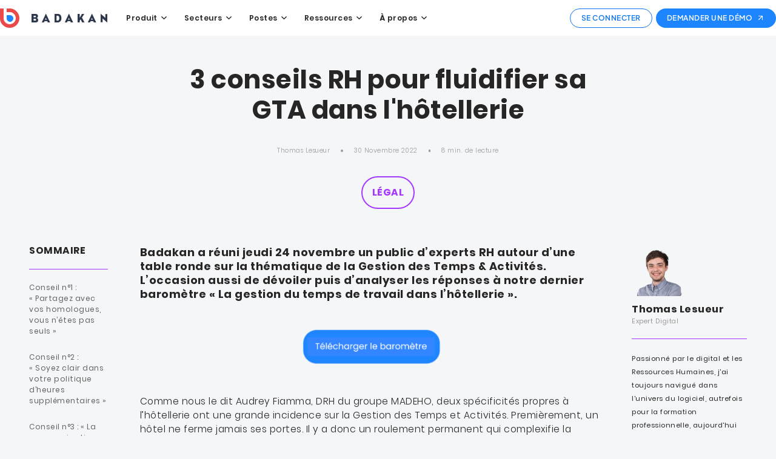

--- FILE ---
content_type: text/html
request_url: https://www.badakan.com/blog/3-conseils-fluidifier-gta-hotellerie
body_size: 27736
content:
<!DOCTYPE html><!-- This site was created in Webflow. https://webflow.com --><!-- Last Published: Tue Jan 20 2026 11:25:59 GMT+0000 (Coordinated Universal Time) --><html data-wf-domain="www.badakan.com" data-wf-page="63e4d7765bf848f306a32d56" data-wf-site="5f05abc1465e49362cf383f8" data-wf-collection="63e4d7765bf848dab4a32d09" data-wf-item-slug="3-conseils-fluidifier-gta-hotellerie"><head><meta charset="utf-8"/><title>3 conseils RH pour fluidifier sa GTA dans l&#x27;hôtellerie</title><meta content="Badakan vous donne 3 conseils pratiques pour améliorer la GTA de votre établissement hôtelier !" name="description"/><meta content="3 conseils RH pour fluidifier sa GTA dans l&#x27;hôtellerie" property="og:title"/><meta content="Badakan vous donne 3 conseils pratiques pour améliorer la GTA de votre établissement hôtelier !" property="og:description"/><meta content="https://cdn.prod.website-files.com/620cc2fb1a915d8917d59f1f/6387766ea243d26b494e6a88_Cover.png" property="og:image"/><meta content="3 conseils RH pour fluidifier sa GTA dans l&#x27;hôtellerie" property="twitter:title"/><meta content="Badakan vous donne 3 conseils pratiques pour améliorer la GTA de votre établissement hôtelier !" property="twitter:description"/><meta content="https://cdn.prod.website-files.com/620cc2fb1a915d8917d59f1f/6387766ea243d26b494e6a88_Cover.png" property="twitter:image"/><meta property="og:type" content="website"/><meta content="summary_large_image" name="twitter:card"/><meta content="width=device-width, initial-scale=1" name="viewport"/><meta content="google-site-verification=atMg_BJrhATWpcPMnx9UrOMZDGCPxDy3kzYiu89BR8I" name="google-site-verification"/><meta content="Webflow" name="generator"/><link href="https://cdn.prod.website-files.com/5f05abc1465e49362cf383f8/css/badakan.webflow.shared.d8adee621.min.css" rel="stylesheet" type="text/css" integrity="sha384-2K3uYhoc/4oZ7Ux5veqqkWmtmyFERfv2cNfUOS65JnP8YvRE0F/FMGqcu3WskL7i" crossorigin="anonymous"/><script type="text/javascript">!function(o,c){var n=c.documentElement,t=" w-mod-";n.className+=t+"js",("ontouchstart"in o||o.DocumentTouch&&c instanceof DocumentTouch)&&(n.className+=t+"touch")}(window,document);</script><link href="https://cdn.prod.website-files.com/5f05abc1465e49362cf383f8/5f0c59d41062f12b2f7a97c0_favicon.ico" rel="shortcut icon" type="image/x-icon"/><link href="https://cdn.prod.website-files.com/5f05abc1465e49362cf383f8/5f0c5a6314ae487b34c51e9e_apple-icon-256x256.png" rel="apple-touch-icon"/><link href="https://www.badakan.com/blog/3-conseils-fluidifier-gta-hotellerie" rel="canonical"/><script async="" src="https://www.googletagmanager.com/gtag/js?id=G-MBPZQ0V4JL"></script><script type="text/javascript">window.dataLayer = window.dataLayer || [];function gtag(){dataLayer.push(arguments);}gtag('set', 'developer_id.dZGVlNj', true);gtag('js', new Date());gtag('config', 'G-MBPZQ0V4JL');</script><!-- Google Tag Manager -->
<script>(function(w,d,s,l,i){w[l]=w[l]||[];w[l].push({'gtm.start':
new Date().getTime(),event:'gtm.js'});var f=d.getElementsByTagName(s)[0],
j=d.createElement(s),dl=l!='dataLayer'?'&l='+l:'';j.async=true;j.src=
'https://www.googletagmanager.com/gtm.js?id='+i+dl;f.parentNode.insertBefore(j,f);
})(window,document,'script','dataLayer','GTM-K4283F7X');</script>
<!-- End Google Tag Manager -->
<!-- Global site tag (gtag.js) - Google Ads: 10906735746 -->
<script async src="https://www.googletagmanager.com/gtag/js?id=AW-10906735746"></script>
<script>
  window.dataLayer = window.dataLayer || [];
  function gtag(){dataLayer.push(arguments);}
  gtag('js', new Date());

  gtag('config', 'AW-10906735746');
</script>
<!-- Global site tag (gtag.js) - Google Ads: 10906735746 
<script async src="https://www.googletagmanager.com/gtag/js?id=AW-10906735746"></script>
<script>
  window.dataLayer = window.dataLayer || [];
  function gtag(){dataLayer.push(arguments);}
  gtag('js', new Date());

  gtag('config', 'AW-10906735746');
</script>-->
<!--<script async src="https://js.convertflow.co/production/websites/41960.js"></script>-->
<meta name="google-site-verification" content="SJE4pqOStCJ6FaCMOW669n4XhHBv7d6rSOaMlIvIitk" />

<!--<script type="text/javascript" src="https://platform-api.sharethis.com/js/sharethis.js#property=633846c14ea0a90019c49a6f&product=inline-share-buttons" async="async"></script>-->
<script> (function(ss,ex){ window.ldfdr=window.ldfdr||function(){(ldfdr._q=ldfdr._q||[]).push([].slice.call(arguments));}; (function(d,s){ fs=d.getElementsByTagName(s)[0]; function ce(src){ var cs=d.createElement(s); cs.src=src; cs.async=1; fs.parentNode.insertBefore(cs,fs); }; ce('https://sc.lfeeder.com/lftracker_v1_'+ss+(ex?'_'+ex:'')+'.js'); })(document,'script'); })('bElvO73y6kEaZMqj'); </script>
<style>
  /* Responsive fix pour les "lignes grises" sur mobile */
  @media screen and (max-width: 479px) {
    
    /* Container principal des blocs texte + image */
    .new-container {
      display: flex !important;
      flex-direction: column !important; /* passe en vertical */
      border: none !important;
      box-shadow: none !important;
      padding-left: 16px;
      padding-right: 16px;
    }

    /* Colonne gauche (image) et droite (texte) */
    .pp-gestion_col_left,
    .pp-gestion_col_right {
      border: none !important;
      box-shadow: none !important;
      padding-left: 0 !important;
      padding-right: 0 !important;
    }
  }
</style></head><body><div class="global-style w-embed"><style>
.sommaire-article-link_wrapper.w--current {
  opacity: 100%;
  font-weight: bold;
}

.filtre-blog_button:hover {
  background-color: #a438ff;
  color: white;
}
</style></div><div data-collapse="tiny" data-animation="default" data-duration="400" data-w-id="cca42b8c-1512-c43b-bf2c-c8b76f503cef" data-easing="ease" data-easing2="ease" role="banner" class="navigation_section w-nav"><div data-container="" class="navigation_container"><a href="/" class="navigation_brand w-nav-brand"><img src="https://cdn.prod.website-files.com/5f05abc1465e49362cf383f8/5f082e6b268599279b786aa3_badakan-logo.svg" alt="" id="https-www.badakan.com" class="navigation_logo"/></a><div class="system-spacer_32px"></div><nav role="navigation" class="navigation_menu w-nav-menu"><div class="menu_inner-wrap"><div data-hover="false" data-delay="0" class="navigation_dropdown navigation_dropdown_mobile w-dropdown"><div class="navigation_link w-dropdown-toggle"><p class="body-m">Produit</p><div class="system-spacer_8px"></div><div class="navigation_droprodown_icon"><div class="new_icon w-embed"><svg width="12" height="8" viewBox="0 0 12 8" fill="none" xmlns="http://www.w3.org/2000/svg">
<path d="M1 1.5L6 6.5L11 1.5" stroke="#475467" stroke-width="1.66667" stroke-linecap="round" stroke-linejoin="round"/>
</svg></div></div></div><nav class="navigation_dropdown_list w-dropdown-list"><div data-container="" class="navigation_dropdown_content"><div class="navigation_dropdown_content_grid navigation_dropdown_mobile_new"><a id="w-node-e18ecf2f-aac5-ffad-f5c8-90adc19e7b03-6f503cef" href="https://www.badakan.com/planning-digital" class="navigation_dropdown_link w-inline-block"><div class="navigation_dropdown_link-title-wrap"><img src="https://cdn.prod.website-files.com/5f05abc1465e49362cf383f8/67f675f44bbeb09bc5c25728_Design%20sans%20titre%20(3).svg" loading="lazy" alt="" class="image-37"/><div class="system-spacer_8px"></div><p class="navigation_dropdown_link-title">Planning</p></div><div class="system-spacer_8px"></div><p class="lc2 fc-txt-secondary">Respect automatique du cadre légal et des horaires de travail, gestion des congés et absences ou encore dématérialisation des process, entrez dans le monde des Ressources Humaines connectées !</p></a><div class="navigation_dropdown_divider"></div><a href="https://www.badakan.com/sirh-paie" class="navigation_dropdown_link w-inline-block"><div class="navigation_dropdown_link-title-wrap"><img src="https://cdn.prod.website-files.com/5f05abc1465e49362cf383f8/67f67666e3ca47368af9eed4_Design%20sans%20titre%20(4).svg" loading="lazy" alt="" class="image-38"/><div class="system-spacer_8px"></div><p class="navigation_dropdown_link-title">Interface paie</p></div><div class="system-spacer_8px"></div><p class="lc2 fc-txt-secondary">Fini le stress du run de paie. Badakan centralise l&#x27;ensemble de vos données RH et s&#x27;adapte à vos outils et processus. Vous évitez la double saisie et vos employés reçoivent leurs fiches de paie par mail en temps et en heure.</p></a><div class="navigation_dropdown_divider"></div><a href="https://www.badakan.com/badgeuse" class="navigation_dropdown_link w-inline-block"><div class="navigation_dropdown_link-title-wrap"><img src="https://cdn.prod.website-files.com/5f05abc1465e49362cf383f8/67f677e329591178866d740f_Design%20sans%20titre%20(6).svg" loading="lazy" alt="" class="image-39"/><div class="system-spacer_8px"></div><p class="navigation_dropdown_link-title">Badgeuse</p></div><div class="system-spacer_8px"></div><p class="lc2 fc-txt-secondary">Une badgeuse directement reliée à votre planning et votre logiciel de paie pour une Gestion des Temps &amp; Activités simple et toujours juste !</p></a></div><div class="navigation_dropdown_content_grid navigation_dropdown_mobile_new"><a href="https://www.badakan.com/signature-electronique" class="navigation_dropdown_link w-inline-block"><div class="navigation_dropdown_link-title-wrap"><img src="https://cdn.prod.website-files.com/5f05abc1465e49362cf383f8/67f674dbf5e6f9320ac0c917_Design%20sans%20titre%20(1).svg" loading="lazy" alt="" class="image-34"/><div class="system-spacer_8px"></div><p class="navigation_dropdown_link-title">Signature électronique</p></div><div class="system-spacer_8px"></div><p class="lc2 fc-txt-secondary">Simplifiez l&#x27;envoi et la signature de vos contrats grâce à une solution sécurisée, conforme et éco-responsable.</p></a><div class="navigation_dropdown_divider"></div><a href="https://www.badakan.com/onboarding-autonome" class="navigation_dropdown_link w-inline-block"><div class="navigation_dropdown_link-title-wrap"><img src="https://cdn.prod.website-files.com/5f05abc1465e49362cf383f8/67f6757c3a659b4ec0280bdd_Design%20sans%20titre%20(2).svg" loading="lazy" alt="" class="image-36"/><div class="system-spacer_8px"></div><p class="navigation_dropdown_link-title">Onboarding autonome</p></div><div class="system-spacer_8px"></div><p class="lc2 fc-txt-secondary">Offrez à vos profils une inscription autonome, sécurisée et conforme via une application mobile pour accélérer leur intégration.</p></a><div class="navigation_dropdown_divider"></div><a href="https://badakan.webflow.io/gestion-des-extras" class="navigation_dropdown_link w-inline-block"><div class="navigation_dropdown_link-title-wrap"><img src="https://cdn.prod.website-files.com/5f05abc1465e49362cf383f8/67f675f44bbeb09bc5c25728_Design%20sans%20titre%20(3).svg" loading="lazy" alt="" class="image-35"/><div class="system-spacer_8px"></div><p class="navigation_dropdown_link-title">Gestion des extras</p></div><div class="system-spacer_8px"></div><p class="lc2 fc-txt-secondary">Automatisez la création, la validation et le suivi de vos missions d&#x27;extra pour simplifier votre quotidien et renforcer la cohésion de vos équipes.</p></a></div><div class="navigation_dropdown_content_grid navigation_dropdown_mobile_new"><a href="https://www.badakan.com/appplication" class="navigation_dropdown_link-copy w-inline-block"><div class="navigation_dropdown_link-title-wrap"><img src="https://cdn.prod.website-files.com/5f05abc1465e49362cf383f8/6807683e650a035924979977_Picto%20-%20Badakan%20-%20navigation.svg" loading="lazy" alt="" class="image-34"/><div class="system-spacer_8px"></div><p class="navigation_dropdown_link-title">Application</p></div><div class="system-spacer_8px"></div><p class="lc2 fc-txt-secondary">Gérez vos plannings, notifications, absences et missions extra en toute autonomie pour une communication renforcée et un quotidien simplifié.</p></a><div class="navigation_dropdown_divider"></div><a href="https://www.badakan.com/analyse-et-datas" class="navigation_dropdown_link w-inline-block"><div class="navigation_dropdown_link-title-wrap"><img src="https://cdn.prod.website-files.com/5f05abc1465e49362cf383f8/68077df5274c37da81c0580a_Picto%20-%20Badakan%20-%20navigation.svg" loading="lazy" alt="" class="image-36"/><div class="system-spacer_8px"></div><p class="navigation_dropdown_link-title">Analyse et datas</p></div><div class="system-spacer_8px"></div><p class="lc2 fc-txt-secondary">Exploitez des tableaux de bord pour optimiser vos coûts, booster la performance opérationnelle et prendre des décisions stratégiques basées sur la donnée.</p></a><div class="navigation_dropdown_divider"></div><a href="https://www.badakan.com/preparation-de-la-paie" class="navigation_dropdown_link w-inline-block"><div class="navigation_dropdown_link-title-wrap"><img src="https://cdn.prod.website-files.com/5f05abc1465e49362cf383f8/6807931ea9e915f2f853e54a_Picto%20-%20Badakan%20-%20navigation%20(1).svg" loading="lazy" alt="" class="image-35"/><div class="system-spacer_8px"></div><p class="navigation_dropdown_link-title">Préparation de la paie</p></div><div class="system-spacer_8px"></div><p class="lc2 fc-txt-secondary">Préparation de la paie – optimisez chaque détail pour une gestion impeccable</p></a></div><div class="navigation_dropdown_content_grid navigation_dropdown_mobile_new"><a href="https://www.badakan.com/declarations-sociales" class="navigation_dropdown_link-copy w-inline-block"><div class="navigation_dropdown_link-title-wrap"><img src="https://cdn.prod.website-files.com/5f05abc1465e49362cf383f8/6808bb5cf9c3e920d44b5947_Picto%20-%20Badakan%20-%20navigation%20(1).svg" loading="lazy" alt="" class="image-34"/><div class="system-spacer_8px"></div><p class="navigation_dropdown_link-title">Déclarations sociales</p></div><div class="system-spacer_8px"></div><p class="lc2 fc-txt-secondary">Déclarations sociales (DPAE) – automatisez et sécurisez vos déclarations sociales en toute confiance</p></a><div class="navigation_dropdown_divider"></div><a href="https://www.badakan.com/gestion-des-presences-et-des-absences" class="navigation_dropdown_link w-inline-block"><div class="navigation_dropdown_link-title-wrap"><img src="https://cdn.prod.website-files.com/5f05abc1465e49362cf383f8/6808c00e6e045d8049033928_Picto%20-%20Badakan%20-%20navigation%20(2).svg" loading="lazy" alt="" class="image-36"/><div class="system-spacer_8px"></div><p class="navigation_dropdown_link-title">Gestion des présences et des absences</p></div><div class="system-spacer_8px"></div><p class="lc2 fc-txt-secondary">Gestion des présences et absences – une visibilité totale pour une planification optimale</p></a><div class="navigation_dropdown_divider"></div><a href="https://www.badakan.com/support-customer-sucess" class="navigation_dropdown_link w-inline-block"><div class="navigation_dropdown_link-title-wrap"><img src="https://cdn.prod.website-files.com/5f05abc1465e49362cf383f8/6809fef1aee7d8c715bc213c_Picto%20-%20Badakan%20-%20navigation%20(3).svg" loading="lazy" alt="" class="image-35"/><div class="system-spacer_8px"></div><p class="navigation_dropdown_link-title">Support Customer Success</p></div><div class="system-spacer_8px"></div><p class="lc2 fc-txt-secondary">Support Customer Success – votre partenaire pour une adoption réussie</p></a></div></div></nav></div><div class="system-spacer_20px"></div><div data-hover="false" data-delay="0" class="navigation_dropdown navigation_dropdown_mobile w-dropdown"><div class="navigation_link w-dropdown-toggle"><p class="body-m">Secteurs</p><div class="system-spacer_8px"></div><div class="navigation_droprodown_icon"><div class="new_icon w-embed"><svg width="12" height="8" viewBox="0 0 12 8" fill="none" xmlns="http://www.w3.org/2000/svg">
<path d="M1 1.5L6 6.5L11 1.5" stroke="#475467" stroke-width="1.66667" stroke-linecap="round" stroke-linejoin="round"/>
</svg></div></div></div><nav class="navigation_dropdown_list w-dropdown-list"><div data-container="" class="navigation_dropdown_content"><div class="navigation_dropdown_content_grid navigation_dropdown_mobile_new"><a id="w-node-_15aed37f-de17-a4c6-86a7-fa7c1b9beed2-6f503cef" href="https://www.badakan.com/retail-et-distribution" class="navigation_dropdown_link w-inline-block"><div class="navigation_dropdown_link-title-wrap"><img src="https://cdn.prod.website-files.com/5f05abc1465e49362cf383f8/6810c9c218adf4f67793b32a_Picto%20-%20Badakan%20-%20navigation%20(4).svg" loading="lazy" alt="" class="image-37"/><div class="system-spacer_8px"></div><p class="navigation_dropdown_link-title">Retail et distribution</p></div><div class="system-spacer_8px"></div><p class="lc2 fc-txt-secondary">Une solution complète pour gérer votre personnel permanent comme vos collaborateurs temporaires. Optimisez votre communication interne et la diffusion de vos plannings tout en renforçant votre marque employeur.</p></a><div class="navigation_dropdown_divider"></div><a href="https://www.badakan.com/logistique" class="navigation_dropdown_link w-inline-block"><div class="navigation_dropdown_link-title-wrap"><img src="https://cdn.prod.website-files.com/5f05abc1465e49362cf383f8/68122c98155288e3520188cf_Picto%20-%20Badakan%20-%20navigation%20(5).svg" loading="lazy" alt="" class="image-38"/><div class="system-spacer_8px"></div><p class="navigation_dropdown_link-title">Logistique</p></div><div class="system-spacer_8px"></div><p class="lc2 fc-txt-secondary">La logistique exige flexibilité et réactivité. Badakan vous accompagne avec une solution RH innovante pour fluidifier la gestion de vos équipes, optimiser la p</p></a><div class="navigation_dropdown_divider"></div><a href="https://www.badakan.com/interim-chr" class="navigation_dropdown_link w-inline-block"><div class="navigation_dropdown_link-title-wrap"><img src="https://cdn.prod.website-files.com/5f05abc1465e49362cf383f8/6814903f0f1f345dc1dba096_Picto%20-%20Badakan%20-%20navigation%20(6).svg" loading="lazy" alt="" class="image-39"/><div class="system-spacer_8px"></div><p class="navigation_dropdown_link-title">Interim CHR</p></div><div class="system-spacer_8px"></div><p class="lc2 fc-txt-secondary">Simplifiez la gestion de vos intérimaires, optimisez la communication en temps réel et renforcez votre marque employeur dans un secte</p></a><div class="navigation_dropdown_divider"></div><a href="https://www.badakan.com/logiciel-planning-restauration" class="navigation_dropdown_link w-inline-block"><div class="navigation_dropdown_link-title-wrap"><img src="https://cdn.prod.website-files.com/5f05abc1465e49362cf383f8/682753346d2eaf9924ded22f_Picto%20-%20Badakan%20-%20navigation%20(15).svg" loading="lazy" alt="" class="image-39"/><div class="system-spacer_8px"></div><p class="navigation_dropdown_link-title">Restauration</p></div><div class="system-spacer_8px"></div><p class="lc2 fc-txt-secondary">Badakan est une solution complète pour gérer votre personnel permanent comme vos extras !</p></a></div><div class="navigation_dropdown_content_grid navigation_dropdown_mobile_new"><a href="https://www.badakan.com/evenementiel" class="navigation_dropdown_link w-inline-block"><div class="navigation_dropdown_link-title-wrap"><img src="https://cdn.prod.website-files.com/5f05abc1465e49362cf383f8/68149eae53cffd559f123a81_Picto%20-%20Badakan%20-%20navigation.png" loading="lazy" alt="" class="image-34"/><div class="system-spacer_8px"></div><p class="navigation_dropdown_link-title"><strong>Événementiel</strong></p></div><div class="system-spacer_8px"></div><p class="lc2 fc-txt-secondary">Optimisez la gestion de vos équipes, coordonnez vos plannings en temps réel et valorisez votre ma</p></a><div class="navigation_dropdown_divider"></div><a href="https://www.badakan.com/interim-medico-social" class="navigation_dropdown_link w-inline-block"><div class="navigation_dropdown_link-title-wrap"><img src="https://cdn.prod.website-files.com/5f05abc1465e49362cf383f8/6814aaf2de6ad29cf31496e6_Picto%20-%20Badakan%20-%20navigation%20(7).svg" loading="lazy" alt="" class="image-36"/><div class="system-spacer_8px"></div><p class="navigation_dropdown_link-title">Interim médico-social</p></div><div class="system-spacer_8px"></div><p class="lc2 fc-txt-secondary">Optimisez la gestion de vos remplaçants et renforcez vos équipes en quelques clics.</p></a><div class="navigation_dropdown_divider"></div><a href="https://www.badakan.com/hotellerie" class="navigation_dropdown_link w-inline-block"><div class="navigation_dropdown_link-title-wrap"><img src="https://cdn.prod.website-files.com/5f05abc1465e49362cf383f8/6818a2a1a877f16e987f9b30_Picto%20-%20Badakan%20-%20navigation%20(8).svg" loading="lazy" alt="" class="image-35"/><div class="system-spacer_8px"></div><p class="navigation_dropdown_link-title">Hôtellerie</p></div><div class="system-spacer_8px"></div><p class="lc2 fc-txt-secondary">Alliez flexibilité des plannings, communication instantanée et valorisation de vos</p></a><div class="navigation_dropdown_divider"></div><a href="https://www.badakan.com/restauration-rapide" class="navigation_dropdown_link w-inline-block"><div class="navigation_dropdown_link-title-wrap"><img src="https://cdn.prod.website-files.com/5f05abc1465e49362cf383f8/683040f77aba642edb8ab1c0_Picto%20-%20Badakan%20-%20navigation%20(16).svg" loading="lazy" alt="" class="image-35"/><div class="system-spacer_8px"></div><p class="navigation_dropdown_link-title">Restauration rapide</p></div><div class="system-spacer_8px"></div><p class="lc2 fc-txt-secondary">Badakan est la solution RH tout-en-un conçue pour les établissement</p></a></div></div></nav></div><div class="system-spacer_20px"></div><div data-hover="false" data-delay="0" class="navigation_dropdown navigation_dropdown_mobile w-dropdown"><div class="navigation_link w-dropdown-toggle"><p class="body-m">Postes</p><div class="system-spacer_8px"></div><div class="navigation_droprodown_icon"><div class="new_icon w-embed"><svg width="12" height="8" viewBox="0 0 12 8" fill="none" xmlns="http://www.w3.org/2000/svg">
<path d="M1 1.5L6 6.5L11 1.5" stroke="#475467" stroke-width="1.66667" stroke-linecap="round" stroke-linejoin="round"/>
</svg></div></div></div><nav class="navigation_dropdown_list w-dropdown-list"><div data-container="" class="navigation_dropdown_content"><div class="navigation_dropdown_content_grid navigation_dropdown_mobile_new"><a id="w-node-ebd528d5-982c-b219-d980-48bb4650f9f7-6f503cef" href="https://www.badakan.com/directeur-des-ressources-humaines" class="navigation_dropdown_link w-inline-block"><div class="navigation_dropdown_link-title-wrap"><img src="https://cdn.prod.website-files.com/5f05abc1465e49362cf383f8/681dc53d6da9f7df492bc0ac_Picto%20-%20Badakan%20-%20navigation%20(9).svg" loading="lazy" alt="" class="image-37"/><div class="system-spacer_8px"></div><p class="navigation_dropdown_link-title">Directeur des ressources humaines</p></div><div class="system-spacer_8px"></div><p class="lc2 fc-txt-secondary">Badakan centralise la gestion de vos équipes et fluidifie la communication.</p></a><div class="navigation_dropdown_divider"></div><a href="https://www.badakan.com/directeur-administratif-et-financier" class="navigation_dropdown_link w-inline-block"><div class="navigation_dropdown_link-title-wrap"><img src="https://cdn.prod.website-files.com/5f05abc1465e49362cf383f8/681dcdc556b5a714d66fe007_Picto%20-%20Badakan%20-%20navigation%20(1).png" loading="lazy" alt="" class="image-38"/><div class="system-spacer_8px"></div><p class="navigation_dropdown_link-title">Directeur administratif et financier</p></div><div class="system-spacer_8px"></div><p class="lc2 fc-txt-secondary">Un logiciel RH pensé pour les directeurs administratifs et financiers : maîtrisez vos coûts, automatisez les processus</p></a><div class="navigation_dropdown_divider"></div><a href="https://www.badakan.com/directeur-general" class="navigation_dropdown_link w-inline-block"><div class="navigation_dropdown_link-title-wrap"><img src="https://cdn.prod.website-files.com/5f05abc1465e49362cf383f8/681dd87b1049b22754395945_Picto%20-%20Badakan%20-%20navigation%20(10).svg" loading="lazy" alt="" class="image-39"/><div class="system-spacer_8px"></div><p class="navigation_dropdown_link-title">Directeur général</p></div><div class="system-spacer_8px"></div><p class="lc2 fc-txt-secondary">Adoptez une solution intégrée pour harmoniser la gestion de vos équipes, optimiser vos opérations</p></a></div><div class="navigation_dropdown_content_grid navigation_dropdown_mobile_new"><a href="https://www.badakan.com/directeur-exploitation" class="navigation_dropdown_link w-inline-block"><div class="navigation_dropdown_link-title-wrap"><img src="https://cdn.prod.website-files.com/5f05abc1465e49362cf383f8/681de13d2e1ca9435cea7243_Picto%20-%20Badakan%20-%20navigation%20(11).svg" loading="lazy" alt="" class="image-34"/><div class="system-spacer_8px"></div><p class="navigation_dropdown_link-title"><strong>Directeur d&#x27;exploitation</strong></p></div><div class="system-spacer_8px"></div><p class="lc2 fc-txt-secondary">Orchestrez la gestion des équipes, la coordination des opérations et la communication interne pour u</p></a><div class="navigation_dropdown_divider"></div><a href="https://www.badakan.com/manager" class="navigation_dropdown_link w-inline-block"><div class="navigation_dropdown_link-title-wrap"><img src="https://cdn.prod.website-files.com/5f05abc1465e49362cf383f8/681e00b379854b1c4af0a659_Picto%20-%20Badakan%20-%20navigation%20(12).svg" loading="lazy" alt="" class="image-36"/><div class="system-spacer_8px"></div><p class="navigation_dropdown_link-title">Manager</p></div><div class="system-spacer_8px"></div><p class="lc2 fc-txt-secondary">Simplifiez la gestion quotidienne, optimisez la communication interne et valorisez l&#x27;image de votre ét</p></a><div class="navigation_dropdown_divider"></div><a href="https://www.badakan.com/gestionnaire-paie" class="navigation_dropdown_link w-inline-block"><div class="navigation_dropdown_link-title-wrap"><img src="https://cdn.prod.website-files.com/5f05abc1465e49362cf383f8/681e0942305fa6bfedf78a1a_Picto%20-%20Badakan%20-%20navigation%20(13).svg" loading="lazy" alt="" class="image-35"/><div class="system-spacer_8px"></div><p class="navigation_dropdown_link-title">Gestionnaire paie</p></div><div class="system-spacer_8px"></div><p class="lc2 fc-txt-secondary">Simplifiez le traitement des bulletins, automatisez la validation des heures et garantissez la conformité.</p></a></div></div></nav></div><div class="system-spacer_20px"></div><div data-hover="false" data-delay="0" class="navigation_dropdown navigation_dropdown_mobile w-dropdown"><div class="navigation_link w-dropdown-toggle"><p class="body-m">Ressources</p><div class="system-spacer_8px"></div><div class="navigation_droprodown_icon"><div class="new_icon w-embed"><svg width="12" height="8" viewBox="0 0 12 8" fill="none" xmlns="http://www.w3.org/2000/svg">
<path d="M1 1.5L6 6.5L11 1.5" stroke="#475467" stroke-width="1.66667" stroke-linecap="round" stroke-linejoin="round"/>
</svg></div></div></div><nav class="navigation_dropdown_list w-dropdown-list"><div data-container="" class="navigation_dropdown_content navigation_dropdown_mobile"><div class="navigation_dropdown_content_grid navigation_dropdown_mobile_new"><a href="https://www.badakan.com/telechargement-enquete-contrats-courts" class="navigation_dropdown_link w-inline-block"><div class="navigation_dropdown_link-title-wrap"><img src="https://cdn.prod.website-files.com/5f05abc1465e49362cf383f8/6826e09d3bd4e9d926814f45_28.png" loading="lazy" width="18" alt=""/><div class="system-spacer_8px"></div><p class="navigation_dropdown_link-title">Enquête</p></div><div class="system-spacer_8px"></div><p class="lc2 fc-txt-secondary">Comment les RH gagnent en agilité grâce aux contrats courts ?</p></a><div class="navigation_dropdown_divider"></div><a id="w-node-d9d6fc4a-60ec-0257-6096-a65c40619ff3-6f503cef" href="https://www.badakan.com/infographie-gta" class="navigation_dropdown_link w-inline-block"><div class="navigation_dropdown_link-title-wrap"><img src="https://cdn.prod.website-files.com/5f05abc1465e49362cf383f8/6826e04f800b2e6b3e182a9b_29.png" loading="lazy" width="18" alt=""/><div class="system-spacer_8px"></div><p class="navigation_dropdown_link-title">Baromètre</p></div><div class="system-spacer_8px"></div><p class="lc2 fc-txt-secondary">Découvrez quels sont les outils privilégiés des RH, les solutions à la fluctuation d&#x27;activité des établissements, et de nombreux autres sujets<br/></p></a><div class="navigation_dropdown_divider"></div><a href="https://www.badakan.com/livre-blanc-futur-of-work" class="navigation_dropdown_link w-inline-block"><div class="navigation_dropdown_link-title-wrap"><img src="https://cdn.prod.website-files.com/5f05abc1465e49362cf383f8/6826e083800b2e6b3e1863ac_26.png" loading="lazy" width="18" alt=""/><div class="system-spacer_8px"></div><p class="navigation_dropdown_link-title">Livre blanc</p></div><div class="system-spacer_8px"></div><p class="lc2 fc-txt-secondary">Future of work<br/>Comment travaillera-t-on en 2035 ?</p></a><div class="navigation_dropdown_divider"></div><a href="https://www.badakan.com/blog" class="navigation_dropdown_link w-inline-block"><div class="navigation_dropdown_link-title-wrap"><img src="https://cdn.prod.website-files.com/5f05abc1465e49362cf383f8/6826e0b878a6a3481af6e5d7_27.png" loading="lazy" width="18" alt=""/><div class="system-spacer_8px"></div><p class="navigation_dropdown_link-title">Blog</p></div><div class="system-spacer_8px"></div><p class="lc2 fc-txt-secondary">Des articles pratiques et inspirants autour du travail temporaire, des métiers terrain et de la vie professionnelle flexible.t-on en 2035 ?</p></a><div class="navigation_dropdown_divider"></div><a href="https://www.badakan.com/webinaires" class="navigation_dropdown_link w-inline-block"><div class="navigation_dropdown_link-title-wrap"><img src="https://cdn.prod.website-files.com/5f05abc1465e49362cf383f8/684c247fa3a8508664d2c976_picto%20webinar.png" loading="lazy" width="18" alt=""/><div class="system-spacer_8px"></div><p class="navigation_dropdown_link-title">Webinaires</p></div><div class="system-spacer_8px"></div><p class="lc2 fc-txt-secondary">Des vidéos courtes pour optimiser votre recrutement, vos plannings et la gestion de vos équipes.</p></a></div></div></nav></div><div class="system-spacer_20px"></div><div data-hover="false" data-delay="0" class="navigation_dropdown navigation_dropdown_mobile w-dropdown"><div class="navigation_link w-dropdown-toggle"><p class="body-m"><strong>À</strong> propos</p><div class="system-spacer_8px"></div><div class="navigation_droprodown_icon"><div class="new_icon w-embed"><svg width="12" height="8" viewBox="0 0 12 8" fill="none" xmlns="http://www.w3.org/2000/svg">
<path d="M1 1.5L6 6.5L11 1.5" stroke="#475467" stroke-width="1.66667" stroke-linecap="round" stroke-linejoin="round"/>
</svg></div></div></div><nav class="navigation_dropdown_list w-dropdown-list"><div data-container="" class="navigation_dropdown_content navigation_dropdown_mobile"><div class="navigation_dropdown_content_grid navigation_dropdown_mobile_new"><a href="https://www.badakan.com/support-customer-success" class="navigation_dropdown_link w-inline-block"><div class="navigation_dropdown_link-title-wrap"><img src="https://cdn.prod.website-files.com/5f05abc1465e49362cf383f8/6809fef1aee7d8c715bc213c_Picto%20-%20Badakan%20-%20navigation%20(3).svg" loading="lazy" width="18" alt=""/><div class="system-spacer_8px"></div><p class="navigation_dropdown_link-title">Customer success</p></div><div class="system-spacer_8px"></div><p class="lc2 fc-txt-secondary">Bénéficiez<strong> </strong>d&#x27;un accompagnement personnalisé<strong> </strong>et d&#x27;une assistance dédiée pour optimiser<strong> </strong>l&#x27;utilisation de notre plateforme!</p></a><div class="navigation_dropdown_divider"></div><a href="https://www.badakan.com/lentreprise" class="navigation_dropdown_link w-inline-block"><div class="navigation_dropdown_link-title-wrap"><img src="https://cdn.prod.website-files.com/5f05abc1465e49362cf383f8/684dac439c02a39280498211_picto%20nous.png" loading="lazy" width="18" alt=""/><div class="system-spacer_8px"></div><p class="navigation_dropdown_link-title">L&#x27;entreprise</p></div><div class="system-spacer_8px"></div><p class="lc2 fc-txt-secondary">Découvrez notre ADN : qui nous sommes, ce qui nous motive, et pourquoi nous avons créé Badakan pour faciliter le quotidien des équipes de terrain.</p></a></div></div></nav></div></div></nav><div class="navigation_buttons"><a href="https://admin.badakan.com/" target="_blank" class="new_button outlined small hidden-mobile w-inline-block"><p class="body-m">Se connecter</p></a><div class="system-spacer_8px"></div><a href="/formulaire-demonstration-badakan" class="new_button small w-inline-block"><p class="body-m"><span class="hidden-mobile">Demander une </span>démo</p><div class="system-spacer_8px"></div><div class="new_button_icon small"><div class="new_icon w-embed"><svg width="25" height="24" viewBox="0 0 25 24" fill="none" xmlns="http://www.w3.org/2000/svg">
<path d="M7.5 17L17.5 7M17.5 7H7.5M17.5 7V17" stroke="white" stroke-width="2" stroke-linecap="round" stroke-linejoin="round"/>
</svg></div></div></a></div><div class="navigation_menu-button w-nav-button"><div class="icon w-icon-nav-menu"></div></div></div><div class="system_global-wrap"><div class="system_spacer-view w-embed"><style>
  html.wf-design-mode [class^="system-spacer_"] {
    background-color: rgba(200, 200, 200, 0.54);
  }
</style></div><div class="system_codelius-toolbox w-embed"><!-- 
CODELIUS TOOLBOX
----------------
This code helps us provide clean, optimized, client-first Webflow website.
Removing this could affect how your website behave.
-->

<style>

  :root {
    --font-weight--900 : 900;
    --font-weight--800 : 800;
    --font-weight--700 : 700;
    --font-weight--600 : 600;
    --font-weight--500 : 500;
    --font-weight--400 : 400;
    --font-weight--300 : 300;
    --font-weight--200 : 200;
    --font-weight--100 : 100;

  }

  a {
    color: inherit;
    text-decoration: unset;
  }

  h1, h2, h3, h4, h5, h6, p {
    margin-top: unset;
    margin-bottom: unset;
  }

  button {
    background-color: unset;
    padding: unset;
    text-align: inherit;
  }

  .w-slider {
    height: auto;
  }

  input {
    background-color: unset;
    border: unset;
    height: unset;
    color: inherit;
  }

  .w-nav-brand {
    color: inherit;
  }

  .w-nav-link.w--current {
    color: inherit;
  }

  body {overscroll-behavior: none;} /*Bouncing effect top and bottom page -> disabled*/
  .page-wrapper { max-width: 100vw; overflow: clip;} /* Preventing horizontal scroll on page */

  [class*='twb'], [style--text-wrap='balance'] {text-wrap: balance;} /* Chrome only for now */
  [class*='--to'], [style--text-overflow='ellipsis'] { /* Needs to be applied on the text itself, not a parent */
    text-overflow: ellipsis; 
    max-width: 100%; 
    overflow: hidden;
  }

  .new_icon svg {
    width: 100% !important;
    height: 100% !important;
  }

  /* If Stroke Icons by Default */
  .new_icon path {
    /*stroke-width: var(--icon--stroke-width) !important;*/
    stroke: currentColor !important;
  }
  .new_icon-fill path {
    fill: currentColor !important;
  }

  [class*='composed-sentence'] > * {display: inline;}
  [class*='composed-sentence'] > *:not(:last-child) {margin-right: 2px}

  [class^="lc"], [line-clamp] {
    display: -webkit-box;
    -webkit-box-orient: vertical;
    overflow: hidden;
    text-overflow: ellipsis;
  }
  .lc5, [line-clamp="5"] {-webkit-line-clamp: 4}
  .lc4, [line-clamp="4"] {-webkit-line-clamp: 4}
  .lc3, [line-clamp="3"] {-webkit-line-clamp: 3}
  .lc2, [line-clamp="2"] {-webkit-line-clamp: 2}
  .lc1, [line-clamp="1"] {-webkit-line-clamp: 1}

  :is(h1, h2, h3, h4, h5, h6, p) a {text-decoration: underline;}

  section {
    position: relative
  }

  :where([data-container]) {
    position: relative;
    padding-top: var(--padding-vertical--main);
    padding-bottom: var(--padding-vertical--main);
    padding-left: var(--padding-horizontal--main);
    padding-right: var(--padding-horizontal--main);
    max-width: var(--max-width--main);
    width: 100%;
    margin-right: auto;
    margin-left: auto;
  }

  .horizontal-divider, .vertical-divider {
    outline: unset !important;
    outline-offset: unset!important;
  }

  .w-dropdown-toggle {
    color: inherit;
  }


</style></div><div class="system_wizardry w-embed"><style>
  .new_body {
    font-size: 1vw;
  }
  /* Max Font Size */
  @media screen and (min-width:1920px) {
    .new_body {font-size: 16px;}
  }
  /* Container Max Width */
  .container {
    max-width: 1920px;
  }
  /* Min Font Size */
  @media screen and (max-width:991px) {
    .new_body {font-size: 14px;}
  }

</style></div><div class="system_responsivness w-embed"><style>
  @media screen and (max-width: 991px) {
    :root {
      --padding-horizontal--main: 3em;
      --padding-vertical--main: 3em;
      
      --adaptive-sizes--28px: 1.6em;
      --adaptive-sizes--30px: 1.65em;
      --adaptive-sizes--32px: 1.75em;
      --adaptive-sizes--36px: 2em;
      --adaptive-sizes--40px: 2.17em;
      --adaptive-sizes--44px: 2.33em;
      --adaptive-sizes--48px: 2.5em;
      --adaptive-sizes--50px: 2.61em;
      --adaptive-sizes--52px: 2.71em;
      --adaptive-sizes--54px: 2.80em;
      --adaptive-sizes--56px: 2.90em;
      --adaptive-sizes--60px: 3.11em;
      --adaptive-sizes--62px: 3.21em;
      --adaptive-sizes--64px: 3em;
      --adaptive-sizes--70px: 3.43em;
      --adaptive-sizes--72px: 3.55em;
      --adaptive-sizes--80px: 4em;
      --adaptive-sizes--88px: 4.5em;
      --adaptive-sizes--96px: 5em;
      --adaptive-sizes--104px: 5.25em;
      --adaptive-sizes--112px: 5.5em;
      --adaptive-sizes--120px: 6em;
      --adaptive-sizes--128px: 6.5em;
      --adaptive-sizes--136px: 6.75em;
      --adaptive-sizes--144px: 7em;
      --adaptive-sizes--152px: 7.5em;
      --adaptive-sizes--160px: 8em;
      --adaptive-sizes--176px: 9em;
    }
  }
  @media screen and (max-width: 767px) {
    :root {
    	--cta-medium--font-size: 1em;
    
    	--padding-horizontal--main: 1em;
      --padding-vertical--main: 4em;
    
      --adaptive-sizes--40px: 2em;
      --adaptive-sizes--44px: 2em;
      --adaptive-sizes--48px: 2.03em;
      --adaptive-sizes--50px: 2.09em;
      --adaptive-sizes--52px: 2.16em;
      --adaptive-sizes--54px: 2.22em;
      --adaptive-sizes--56px: 2.25em;
      --adaptive-sizes--60px: 2.31em;
      --adaptive-sizes--62px: 2.34em;
      --adaptive-sizes--64px: 2.38em;
      --adaptive-sizes--70px: 2.50em;
      --adaptive-sizes--72px: 2.56em;
      --adaptive-sizes--80px: 2.81em;
      --adaptive-sizes--88px: 3.06em;
      --adaptive-sizes--96px: 3.31em;
      --adaptive-sizes--104px: 3.56em;
      --adaptive-sizes--112px: 3.81em;
      --adaptive-sizes--120px: 4.06em;
      --adaptive-sizes--128px: 4.31em;
      --adaptive-sizes--136px: 4.56em;
      --adaptive-sizes--144px: 4.81em;
      --adaptive-sizes--152px: 5.06em;
      --adaptive-sizes--160px: 5.28em;
      --adaptive-sizes--176px: 5.75em;
    }
  }
  
</style></div><div class="system_custom-css w-embed"><style>
  a:hover :is(.new_icon) {transform: rotateZ(45deg)}

  .w--open.navigation_link,
  .navigation_link:hover
  {
    background-color: var(--blue--300); 
    border-color: var(--blue--700);
    color: var(--blue--700);
  }
   .w--open .new_icon {transform: rotateZ(180deg)}
   
   @media screen and (max-width: 568px) {
		.lc4 {
    	-webkit-line-clamp: 2
    }
}


</style></div></div></div><div class="page-wrapper"><header id="hero" class="hero-section_article hide"><div class="hero-section_bg-wrapper"><div class="hero-blog_white-bg"></div><div class="page-padding is-10"><div class="blog-container"><div class="hero-blog_component"><div id="w-node-_34f820f0-e314-3c0a-0997-e5b83a685b1a-06a32d56" style="background-image:url(&quot;https://cdn.prod.website-files.com/620cc2fb1a915d8917d59f1f/6387766ea243d26b494e6a88_Cover.png&quot;)" class="hero-article_image"></div></div></div></div></div></header><div class="theme-section_blog"><div class="page-padding"></div></div><div class="title-section_article"><div class="page-padding"><div class="blog-container"><div class="title-article_component"><div class="titre-article_wrapper"><h1 class="heading1_article">3 conseils RH pour fluidifier sa GTA dans l&#x27;hôtellerie</h1></div></div><div class="details-article_wrapper"><div class="article-detail_text is-article">Thomas Lesueur</div><div class="rond-gris is-article"></div><div class="article-detail_text jour">30</div><div class="article-detail_text dateclass">November</div><div class="article-detail_text ann-e">2022</div><div class="rond-gris is-article"></div><div class="article-detail_text">8</div><div class="article-detail_text"> min. de lecture</div></div><div class="article-tag_component"><div style="border-color:#a438ff" class="article-tag_button"><div style="color:#a438ff" class="tag-article_text">Légal</div></div></div></div></div></div><div class="content-article_section"><div class="page-padding is-article"><div class="blog-container"><div class="article-content_component"><div class="left-article_wrapper"><div style="color:#a438ff;border-color:#a438ff" class="sommaire-heading_wrapper"><div class="sommaire-title_text"><span>sommaire<br/></span></div></div><div class="sommaire-article-link_wrapper hide"><a href="#section1" class="sommaire-article_link">Text Link</a></div></div><div class="article-content_wrapper"><div class="intro-article_wrapper"><div class="intro-article_txt w-richtext"><p>Badakan a réuni jeudi 24 novembre un public d’experts RH autour d’une table ronde sur la thématique de la Gestion des Temps &amp; Activités. L’occasion aussi de dévoiler puis d’analyser les réponses à notre dernier baromètre « La gestion du temps de travail dans l’hôtellerie ».</p><p>‍</p></div></div><div id="section1" class="section-article one"><div class="article_rich-text w-richtext"><figure style="max-width:30%" class="w-richtext-align-center w-richtext-figure-type-image"><a href="https://www.badakan.com/infographie-gta" target="_blank" class="w-inline-block"><div><img src="https://cdn.prod.website-files.com/620cc2fb1a915d8917d59f1f/638782f8303d07493655cd90_DL%20baro.png" loading="lazy" alt=""/></div></a></figure><p>‍</p><p>Comme nous le dit <a href="https://www.linkedin.com/in/audrey-fiamma-0962178a/?lipi=urn%3Ali%3Apage%3Ad_flagship3_live_video%3BEIig%2B4RfTuqTOldq3S8%2Fsw%3D%3D" target="_blank">Audrey Fiamma</a>, DRH du groupe MADEHO, deux spécificités propres à l’hôtellerie ont une grande incidence sur la Gestion des Temps et Activités. Premièrement, un hôtel ne ferme jamais ses portes. Il y a donc un roulement permanent qui complexifie la planification. La deuxième provient de la nature même des métiers de service : l’attention portée à la satisfaction clients. Cela oblige d’être modulaire et flexible dans son approche, des adjectifs rarement utilisés pour qualifier le droit du travail. Mais alors, comment concilier le légal, le besoin d&#x27;un hôtel et la satisfaction des salariés ? <a href="https://www.linkedin.com/in/emiliemeridjen/?lipi=urn%3Ali%3Apage%3Ad_flagship3_live_video%3BEIig%2B4RfTuqTOldq3S8%2Fsw%3D%3D" target="_blank">Emilie Meridjen</a>, Partner du cabinet <a href="https://svz.fr/" target="_blank">Sekri Valentin Zerrouk</a>, a pu nous éclairer lors de la table ronde avec des conseils légaux.</p><h2>Conseil n°1 : « Partagez avec vos homologues, vous n’êtes pas seuls »</h2><p>Nous aimerions rassurer tous les membres de la fonction RH qui nous regardent et nous lisent. Très peu d’hôtels respectent à la perfection le droit du travail et c’est tout à fait normal. Le droit est par défaut compliqué et la nature de l’activité de l’hôtellerie-restauration donne naissance à de nombreux cas particuliers ou sujets à interprétation. </p><p><strong>Le conseil de Maître Meridjen</strong> : Abordez les choses de manière pragmatique et pas uniquement juridique car il y a beaucoup de contraintes qui ne prennent pas en compte les spécificités du quotidien de VOTRE établissement. Utilisez des outils pour mettre des garde-fous et vous concentrer sur la véritable valeur ajoutée de votre hôtel : les équipes opérationnelles. </p><h2>Conseil n°2 : « Soyez clair dans votre politique d’heures supplémentaires »</h2><p><strong>Le cas RH </strong>: Pour illustrer la complexité de certaines situations, Audrey Fiamma raconte lors de la table ronde une situation vécue régulièrement par beaucoup de DRH : « Parfois un salarié peut rester au-delà de son temps de travail sans que cela soit une demande, comment traiter ce cas-là ? » </p><p><strong>Le conseil de Maître Meridjen</strong> : Les heures supplémentaires doivent être sollicitées par un manager. Bien sûr, certaines situations dérogent à cette règle, il faut donc rester flexible. Par exemple, le remplaçant d&#x27;un salarié est en retard pour son shift, ce dernier ne va pas pour autant déserter son poste mais plutôt partir plus tard, sans forcément demander à son manager. Ce sont donc des heures supplémentaires induites par l’activité même si non sollicitées et doivent être rémunérées. Il n’y a qu’en cas de zèle avéré et prouvé du salarié qu’il n’y a pas de rémunération. </p><p> Il faut donc être très clair sur ce qu’on appelle une heure supplémentaire, ce qui nous amène au conseil suivant. </p><h2>Conseil n°3 : « La communication interne est maître mot dans les ressources humaines » </h2><p><strong>Le cas RH</strong> : « Quelle est votre vision des heures supplémentaires ? » est une question qui revient régulièrement de la part des équipes terrains ainsi que dans les entretiens d’embauche ! Le rythme de travail flexible et complexe est en effet une des particularités dans l’hôtellerie-restauration, il est donc normal que vos futurs talents s’y intéressent. </p><p>La formation des managers à ces sujets et la communication en interne sont donc des process clés pour appliquer une politique d’heures supplémentaires claire. </p><p><strong>Le conseil de Maître Meridjen</strong> : Expliquer les risques légaux encourus à vos managers permet souvent une prise de conscience de l’importance d’une GTA précise et respectueuse du droit. Le but n’étant pas de faire peur, mais de mettre en perspective et de donner du sens.</p><p>L’objectif est de transformer vos managers en véritables RH de proximité et pour cela, ils doivent être correctement outillés. En effet, un système de compteur d’heures travaillées relié à des alertes en direct lors de la planification permet déjà d’éviter de nombreuses erreurs et réduit la nécessité des heures supplémentaires, sauf si celles-ci sont induites par l’urgence de la situation ! </p><p><strong>Ces situations et leurs conseils résonnent avec votre quotidien et celui de votre établissement ? Découvrez la suite dans le replay de notre table ronde.</strong></p><figure class="w-richtext-align-center w-richtext-figure-type-image"><a href="https://www.linkedin.com/video/event/urn:li:ugcPost:6995665067279052800/" target="_blank" class="w-inline-block"><div><img src="https://cdn.prod.website-files.com/620cc2fb1a915d8917d59f1f/63877a0041191e862531f0e1_Table%20ronde%20replay.png" loading="lazy" alt=""/></div></a><figcaption>Audrey Fiamma et Marie Delattre lors de la table ronde</figcaption></figure><p>‍</p><p>Vous souhaitez équiper vos managers avec un système de compteur et d’alerte comme décrit ci-dessus et les transformer en RH de proximité ? Racontez-nous en plus et réservez une démonstration !</p><figure style="max-width:30%" class="w-richtext-align-center w-richtext-figure-type-image"><a href="https://www.badakan.com/formulaire-demonstration-badakan" target="_blank" class="w-inline-block"><div><img src="https://cdn.prod.website-files.com/620cc2fb1a915d8917d59f1f/6387831e845e8f03c4cb3d71_Demande%20de%20de%CC%81mo.png" loading="lazy" alt=""/></div></a></figure></div><div class="w-form"><form id="wf-form-Ratio_Form" name="wf-form-Ratio_Form" data-name="Ratio_Form" redirect="https://cdn.prod.website-files.com/5f05abc1465e49362cf383f8/63ece36ed33a6c4a97dade36_Fiche%20pratique%20-%20les%20ratios%20dans%20la%20restauration.xlsx" data-redirect="https://cdn.prod.website-files.com/5f05abc1465e49362cf383f8/63ece36ed33a6c4a97dade36_Fiche%20pratique%20-%20les%20ratios%20dans%20la%20restauration.xlsx" method="get" class="form_ratio w-condition-invisible" data-wf-page-id="63e4d7765bf848f306a32d56" data-wf-element-id="0cb38bbf-a60b-e63d-de69-415c47e6eb39"><label for="Prenom_RATIO" class="txt_ratio"><br/><br/>‍<br/>‍</label><label for="Prenom_RATIO-2" class="txt_ratio">Prénom</label><input class="field_ratio w-input" maxlength="256" name="Prenom_RATIO" data-name="Prenom_RATIO" placeholder="" type="text" id="Prenom_RATIO"/><label for="Nom_RATIO" class="txt_ratio">Nom</label><input class="field_ratio w-input" maxlength="256" name="Nom_RATIO" data-name="Nom_RATIO" placeholder="" type="text" id="Nom_RATIO"/><label for="Entreprise_Ratio" class="txt_ratio">Entreprise</label><input class="field_ratio w-input" maxlength="256" name="Entreprise_Ratio" data-name="Entreprise_Ratio" placeholder="" type="text" id="Entreprise_Ratio"/><label for="Email_RATIO" class="txt_ratio">Email</label><input class="field_ratio w-input" maxlength="256" name="Email_RATIO" data-name="Email_RATIO" placeholder="" type="email" id="Email_RATIO" required=""/><input type="submit" data-wait="Patientez..." class="submit-button-6 w-button" value="Télécharger"/></form><div class="w-form-done"><div>Thank you! Your submission has been received!</div></div><div class="w-form-fail"><div>Oops! Something went wrong while submitting the form.</div></div></div><div class="form-block-2 w-condition-invisible w-form"><form id="wf-form-Article-form" name="wf-form-Article-form" data-name="Article form" redirect="https://badakan.notion.site/Fichier-de-simulation-des-co-ts-8f48f0cc54be4e8c96495add46bab706" data-redirect="https://badakan.notion.site/Fichier-de-simulation-des-co-ts-8f48f0cc54be4e8c96495add46bab706" method="get" class="form_article w-condition-invisible" data-wf-page-id="63e4d7765bf848f306a32d56" data-wf-element-id="b847b3d7-c3f5-2f22-5416-a22b18e9fd56"><div class="w-row"><div class="w-col w-col-6"><div class="field-wrapper"><label for="prenomblog" class="field-label-12">Prénom</label><input class="text-field-8 w-input" maxlength="256" name="prenomblog" data-name="prenomblog" placeholder="" type="text" id="prenomblog"/></div><div class="field-wrapper"><label for="societeblog" class="field-label-14">Société</label><input class="text-field-8 w-input" maxlength="256" name="societeblog" data-name="societeblog" placeholder="" type="text" id="societeblog" required=""/></div><div class="field-wrapper"><label for="Telephoneblog" class="field-label-16">Numéro de téléphone</label><input class="text-field-8 w-input" maxlength="256" name="Telephoneblog" data-name="Telephoneblog" placeholder="" type="tel" id="Telephoneblog" required=""/></div></div><div class="w-col w-col-6"><div class="field-wrapper"><label for="Nomblog" class="field-label-13">Nom</label><input class="text-field-8 w-input" maxlength="256" name="Nomblog" data-name="Nomblog" placeholder="" type="text" id="Nomblog" required=""/></div><div class="field-wrapper"><label for="Email-blog" class="field-label-15">Addresse mail</label><input class="text-field-8 w-input" maxlength="256" name="Email-blog" data-name="Email blog" placeholder="" type="email" id="Email-blog" required=""/></div><div class="field-wrapper"><label for="CDDUblog" class="field-label-16">Utilisez-vous déjà le CDDU ?</label><input class="text-field-8 w-input" maxlength="256" name="CDDUblog" data-name="CDDUblog" placeholder="" type="text" id="CDDUblog" required=""/></div></div></div><input type="submit" data-wait="Patientez quelques secondes" class="form-contact_cta w-button" value="Télécharger"/></form><div class="w-form-done"><div>Thank you! Your submission has been received!</div></div><div class="w-form-fail"><div>Oops! Something went wrong while submitting the form.</div></div></div></div></div><div class="right-article_wrapper"><div style="border-color:#a438ff" class="sommaire-heading_wrapper"><div class="img-auteur_wrapper is-article"><img src="https://cdn.prod.website-files.com/620cc2fb1a915d8917d59f1f/627131ec03cf846fa009460d_wam-removebg-preview.png" loading="lazy" alt=""/></div><div><div class="heading-right-col_article">Thomas Lesueur</div><div class="auteur-fonction_text is-article">Expert Digital</div></div></div><div style="border-color:#a438ff" class="sommaire-heading_wrapper"><div class="auteur-bio_text">Passionné par le digital et les Ressources Humaines, j&#x27;ai toujours navigué dans l&#x27;univers du logiciel, autrefois pour la formation professionnelle, aujourd&#x27;hui dans le SIRH global</div></div><div style="border-color:#a438ff" class="sommaire-heading_wrapper"><div class="heading-right-col_article">Partager cet article</div><div class="article-social-share_wrapper"><div class="linkedin-share_embed w-embed"><a href="https://www.linkedin.com/shareArticle?mini=true&url=https://badakan.webflow.io/blog/3-conseils-fluidifier-gta-hotellerie" target="_blank" class="social-share_wrapper">
  <svg xmlns="http://www.w3.org/2000/svg" width="46" height="46" viewBox="0 0 46 46">
  <g id="Groupe_151" data-name="Groupe 151" transform="translate(-1472.5 -2148.5)">
    <path id="Tracé_1655" data-name="Tracé 1655" d="M1495.5,2149q1.106,0,2.2.108t2.185.324q1.083.216,2.141.537t2.079.743q1.022.425,2,.945t1.894,1.135q.92.613,1.774,1.315t1.636,1.483q.781.781,1.483,1.636t1.315,1.774q.613.918,1.135,1.894t.944,1.995q.423,1.022.744,2.079t.537,2.142q.215,1.084.324,2.184t.108,2.206q0,1.106-.108,2.205t-.324,2.184q-.216,1.085-.537,2.142t-.744,2.079q-.423,1.021-.944,2t-1.135,1.894q-.614.92-1.315,1.773t-1.483,1.637q-.781.781-1.636,1.483t-1.774,1.315q-.918.613-1.894,1.135t-2,.944q-1.02.423-2.079.744t-2.141.536q-1.085.216-2.185.325t-2.2.108q-1.106,0-2.2-.108t-2.185-.325q-1.083-.214-2.141-.536t-2.079-.744q-1.022-.423-2-.944t-1.894-1.135q-.92-.615-1.774-1.315t-1.636-1.483q-.781-.781-1.483-1.637t-1.315-1.773q-.613-.92-1.135-1.894t-.944-2q-.423-1.022-.744-2.079t-.537-2.142q-.215-1.083-.324-2.184T1473,2171.5q0-1.106.108-2.206t.324-2.184q.216-1.083.537-2.142t.744-2.079q.423-1.021.944-1.995t1.135-1.894q.614-.92,1.315-1.774t1.483-1.636q.781-.781,1.636-1.483t1.774-1.315q.918-.615,1.894-1.135t2-.945q1.02-.422,2.079-.743t2.141-.537q1.085-.216,2.185-.324T1495.5,2149Z" fill="none" stroke="#000" stroke-miterlimit="10" stroke-width="1"/>
    <g id="Groupe_152" data-name="Groupe 152">
      <text id="i" transform="translate(1486.55 2178)" font-size="20" font-family="Poppins-Bold, Poppins" font-weight="700"><tspan x="0" y="0">i</tspan></text>
      <text id="n" transform="translate(1491.93 2178)" font-size="20" font-family="Poppins-Bold, Poppins" font-weight="700"><tspan x="0" y="0">n</tspan></text>
    </g>
  </g>
</svg>
</a></div><a href="#" target="_blank" class="social-share_wrapper hide w-inline-block"><img src="https://cdn.prod.website-files.com/5f05abc1465e49362cf383f8/620cba08b1ed5046c866cb62_Groupe%20151.svg" loading="lazy" alt=""/></a><a r-copy-to-clipboard="url" href="#" target="_blank" class="social-share_wrapper w-inline-block"><img src="https://cdn.prod.website-files.com/5f05abc1465e49362cf383f8/6298afdfa0138558a850cba7_clic.png" loading="lazy" alt=""/></a></div></div><div class="blog-news_component hide"><div class="heading-right-col_article">Abonnez-vous à la newsletter !</div><div class="blog-news_form w-form"><form id="wf-form-Newsletter-formulaire" name="wf-form-Newsletter-formulaire" data-name="Newsletter formulaire" method="get" class="subscribe-form-flex" data-wf-page-id="63e4d7765bf848f306a32d56" data-wf-element-id="34f820f0-e314-3c0a-0997-e5b83a685b6b"><div class="subscribe-form-input-wrapper"><input class="subscribe-form-input w-input" maxlength="256" name="Subscriber-Email" data-name="Subscriber Email" placeholder="Votre email" type="email" id="Subscriber-Email" required=""/></div><input type="submit" data-wait="Please wait..." class="submit-button-3 w-button" value="S&#x27;inscrire"/></form><div class="w-form-done"><div>Merci pour votre inscription !</div></div><div class="w-form-fail"><div>Oops! Something went wrong while submitting the form.</div></div></div></div></div></div></div></div></div><div class="article-lies_section"><div class="page-padding"><div class="blog-container"><div class="article-lies_component"><div class="article-lies-heading_wrapper"><div style="background-color:#a438ff" class="article-lie_line left"></div><h2 style="color:#a438ff" class="article-lie-heading_text">Ces articles pourraient vous intéresser</h2><div style="background-color:#a438ff" class="article-lie_line right"></div></div><div class="w-dyn-list"><div fs-cmsfilter-element="list" role="list" class="blog-list_grid is-article w-dyn-items"><div role="listitem" class="collection-item-2 w-dyn-item"><a href="/blog/employeurs-en-restauration-quelles-sont-vos-obligations" class="list-article_wrapper w-inline-block"><div style="background-image:url(&quot;https://cdn.prod.website-files.com/620cc2fb1a915d8917d59f1f/694410bcd0460fa4e9783798_Template_visuels_blog%20(24).png&quot;)" class="list-blog_img is-article"></div><div class="list-blog_content-wrapper related-article"><div class="list-blog_text-wrapper"><div class="flex_horizontal space-between"><div style="border-color:#7ac843" class="filtre-blog_small-button is-article"><div fs-cmsfilter-field="theme">HRTech</div></div><div class="lecture-time_wrapper"><div class="clock_wrapper is-related-article"><img src="https://cdn.prod.website-files.com/5f05abc1465e49362cf383f8/61ec1fa5450144de90db2138_Groupe%20635.svg" loading="lazy" alt=""/></div><div>5</div><div> min.</div></div></div><div class="list-blog_heading-wrapper"><h2 class="heading2_blog is-article">Employeurs en restauration : quelles sont vos obligations ?</h2></div></div></div></a></div><div role="listitem" class="collection-item-2 w-dyn-item"><a href="/blog/smic-hotellerie-restauration-2026" class="list-article_wrapper w-inline-block"><div style="background-image:url(&quot;https://cdn.prod.website-files.com/620cc2fb1a915d8917d59f1f/69440e2c1c72308b449ad170_Template_visuels_blog%20(23).png&quot;)" class="list-blog_img is-article"></div><div class="list-blog_content-wrapper related-article"><div class="list-blog_text-wrapper"><div class="flex_horizontal space-between"><div style="border-color:#7ac843" class="filtre-blog_small-button is-article"><div fs-cmsfilter-field="theme">HRTech</div></div><div class="lecture-time_wrapper"><div class="clock_wrapper is-related-article"><img src="https://cdn.prod.website-files.com/5f05abc1465e49362cf383f8/61ec1fa5450144de90db2138_Groupe%20635.svg" loading="lazy" alt=""/></div><div>6</div><div> min.</div></div></div><div class="list-blog_heading-wrapper"><h2 class="heading2_blog is-article">SMIC hôtellerie-restauration 2026 : tout savoir</h2></div></div></div></a></div><div role="listitem" class="collection-item-2 w-dyn-item"><a href="/blog/annualisation-du-temps-de-travail-definition-et-enjeux" class="list-article_wrapper w-inline-block"><div style="background-image:url(&quot;https://cdn.prod.website-files.com/620cc2fb1a915d8917d59f1f/693bb9d69c8db1936097ffde_Template_visuels_blog%20(22).png&quot;)" class="list-blog_img is-article"></div><div class="list-blog_content-wrapper related-article"><div class="list-blog_text-wrapper"><div class="flex_horizontal space-between"><div style="border-color:#7ac843" class="filtre-blog_small-button is-article"><div fs-cmsfilter-field="theme">HRTech</div></div><div class="lecture-time_wrapper"><div class="clock_wrapper is-related-article"><img src="https://cdn.prod.website-files.com/5f05abc1465e49362cf383f8/61ec1fa5450144de90db2138_Groupe%20635.svg" loading="lazy" alt=""/></div><div>6</div><div> min.</div></div></div><div class="list-blog_heading-wrapper"><h2 class="heading2_blog is-article">Annualisation du temps de travail : définition et enjeux</h2></div></div></div></a></div></div><div role="navigation" aria-label="List" class="w-pagination-wrapper pagination"><div class="blog-nav_separation hide"></div></div></div></div></div></div></div></div><footer id="footer" class="footer_section"><div data-container="" class="footer_container"><div class="footer_top"><h2>Prêt à découvrir Badakan ?</h2><div class="system-spacer_16px"></div><p>Laissez-nous votre email, nous vous proposerons une démo produit.</p><div class="system-spacer_32px"></div><div class="w-form"><form id="wf-form-Demande-de-demo" name="wf-form-Demande-de-demo" data-name="Demande de demo" method="get" class="footer_form" data-wf-page-id="63e4d7765bf848f306a32d56" data-wf-element-id="68f56507-85f9-8554-23b1-bbdfba82cb73"><input class="footer_form_input w-input" maxlength="256" name="email" data-name="Email" placeholder="Entrer votre email" type="email" id="email" required=""/><div class="system-spacer_16px"></div><input type="submit" data-wait="En cours..." class="new_button gradient w-button" value="Demander une démo"/></form><div class="footer_form_success w-form-done"><div>Nous avons bien reçu votre demande. Nous vous recontactons bientôt !</div></div><div class="w-form-fail"><div>Oops! Something went wrong while submitting the form.</div></div></div></div><div class="system-spacer_64px"></div><div class="footer_divider"></div><div class="system-spacer_40px"></div><div class="footer_middle"><div href="#" id="w-node-bd3f3a81-00cb-d111-b81f-dbf8084672a6-084672a3" class="footer-logo-link"><img src="https://cdn.prod.website-files.com/5f05abc1465e49362cf383f8/5f082e6b268599279b786aa3_badakan-logo.svg" alt="" class="footer-image"/><p class="paragraph-small">Badakan, la solution RH pensée pour simplifier la gestion des équipes terrain.</p></div><div><h2 class="footer-heading">Société</h2><div class="system-spacer_16px"></div><ul role="list" class="w-list-unstyled"><li><a href="https://www.welcometothejungle.com/fr/companies/badakan" target="_blank" class="footer-link hidden">À propos</a></li><li><a href="https://www.badakan.com/lentreprise" class="footer-link">Notre entreprise</a></li></ul></div><div><h2 class="footer-heading">Ressources</h2><div class="system-spacer_16px"></div><ul role="list" class="w-list-unstyled"><li><a href="https://badakanhelp.zendesk.com/hc/fr/categories/360002985640--Le-Guide-Utilisateur-Badakan-" target="_blank" class="footer-link">FAQ</a></li><li><a href="https://www.badakan.com/blog" class="footer-link">Blog</a></li><li><a href="https://badakanhelp.zendesk.com/hc/fr/articles/360002560254-Conditions-G%C3%A9n%C3%A9rales-d-utilisation-des-outils-de-Badakan-Placement-SARL-et-Badakan-SAS" class="footer-link">CGV</a></li><li><a href="https://badakanhelp.zendesk.com/hc/fr/articles/360002523373-Mentions-L%C3%A9gales" class="footer-link">Mentions légales</a></li></ul><a href="https://badakanhelp.zendesk.com/hc/fr/articles/360020554980-Politique-de-confidentialit%C3%A9-du-site-www-badakan-com" class="footer-link">Politique de confidentialité</a></div><div><h2 class="footer-heading">Contact</h2><div class="system-spacer_16px"></div><ul role="list" class="w-list-unstyled"><li><a href="mailto:contact@badakan.com" class="footer-link">contact@badakan.com</a></li><li><a href="https://www.google.com/maps/place/Badakan+Placement/@48.887964,2.2801009,17z/data=!3m1!4b1!4m5!3m4!1s0x47e66ff979f55d59:0x6ea1d176db930340!8m2!3d48.8879605!4d2.2822896" target="_blank" class="footer-link">7 Rue de Magdebourg, 75116 Paris</a></li></ul></div><div><h2 class="footer-heading">Get the app</h2><div class="system-spacer_16px"></div><ul role="list" class="w-list-unstyled"><li><a href="https://apps.apple.com/fr/app/badakan/id1095386061" target="_blank" class="w-inline-block"><div class="w-embed"><svg width="135" height="41" viewBox="0 0 135 41" fill="none" xmlns="http://www.w3.org/2000/svg">
<rect x="0.5" y="0.70459" width="134" height="39" rx="6.5" stroke="#E7F2FF"/>
<path d="M81.5259 19.4054V21.6965H80.0898V23.1989H81.5259V28.3039C81.5259 30.0471 82.3144 30.7443 84.2983 30.7443C84.647 30.7443 84.979 30.7028 85.2695 30.653V29.1672C85.0205 29.1921 84.8628 29.2087 84.5889 29.2087C83.7007 29.2087 83.3105 28.7936 83.3105 27.8473V23.1989H85.2695V21.6965H83.3105V19.4054H81.5259Z" fill="#E7F2FF"/>
<path d="M90.3234 30.8688C92.963 30.8688 94.5817 29.1008 94.5817 26.1706C94.5817 23.257 92.9547 21.4806 90.3234 21.4806C87.6837 21.4806 86.0568 23.257 86.0568 26.1706C86.0568 29.1008 87.6754 30.8688 90.3234 30.8688ZM90.3234 29.2834C88.7711 29.2834 87.8995 28.1462 87.8995 26.1706C87.8995 24.2116 88.7711 23.0661 90.3234 23.0661C91.8673 23.0661 92.7472 24.2116 92.7472 26.1706C92.7472 28.1379 91.8673 29.2834 90.3234 29.2834Z" fill="#E7F2FF"/>
<path d="M95.9666 30.6945H97.7512V25.3571C97.7512 24.0871 98.7058 23.2321 100.059 23.2321C100.374 23.2321 100.906 23.2902 101.055 23.34V21.5803C100.864 21.5304 100.524 21.5055 100.258 21.5055C99.0794 21.5055 98.075 22.153 97.8176 23.0412H97.6848V21.655H95.9666V30.6945Z" fill="#E7F2FF"/>
<path d="M105.486 22.9997C106.806 22.9997 107.669 23.9211 107.711 25.3405H103.145C103.245 23.9294 104.166 22.9997 105.486 22.9997ZM107.703 28.2541C107.371 28.9596 106.632 29.3498 105.553 29.3498C104.125 29.3498 103.204 28.3454 103.145 26.7599V26.6603H109.529V26.0378C109.529 23.1989 108.01 21.4806 105.495 21.4806C102.946 21.4806 101.328 23.3151 101.328 26.2038C101.328 29.0925 102.913 30.8688 105.503 30.8688C107.57 30.8688 109.014 29.8727 109.421 28.2541H107.703Z" fill="#E7F2FF"/>
<path d="M69.8223 27.3563C69.9599 29.5761 71.8097 30.9956 74.5628 30.9956C77.5052 30.9956 79.3464 29.5072 79.3464 27.1327C79.3464 25.2657 78.2967 24.2333 75.7501 23.6396L74.3821 23.3041C72.7647 22.9255 72.1108 22.4179 72.1108 21.5318C72.1108 20.4133 73.126 19.682 74.6489 19.682C76.0942 19.682 77.0923 20.3961 77.2729 21.5404H79.1485C79.0366 19.4497 77.1955 17.9785 74.6747 17.9785C71.9646 17.9785 70.1578 19.4497 70.1578 21.6608C70.1578 23.4848 71.1816 24.5688 73.4272 25.0936L75.0274 25.4808C76.6707 25.8679 77.3934 26.4358 77.3934 27.3822C77.3934 28.4834 76.2577 29.2835 74.7091 29.2835C73.0486 29.2835 71.8957 28.535 71.7323 27.3563H69.8223Z" fill="#E7F2FF"/>
<path d="M51.3349 21.5055C50.1064 21.5055 49.0439 22.1198 48.4961 23.1491H48.3633V21.655H46.645V33.6994H48.4297V29.3249H48.5708C49.0439 30.2795 50.0649 30.8439 51.3516 30.8439C53.6343 30.8439 55.0869 29.0427 55.0869 26.1706C55.0869 23.2985 53.6343 21.5055 51.3349 21.5055ZM50.8286 29.2419C49.3345 29.2419 48.3965 28.0632 48.3965 26.1789C48.3965 24.2863 49.3345 23.1076 50.8369 23.1076C52.3476 23.1076 53.2524 24.2614 53.2524 26.1706C53.2524 28.0881 52.3476 29.2419 50.8286 29.2419Z" fill="#E7F2FF"/>
<path d="M61.3317 21.5055C60.1032 21.5055 59.0407 22.1198 58.4929 23.1491H58.3601V21.655H56.6418V33.6994H58.4265V29.3249H58.5676C59.0407 30.2795 60.0617 30.8439 61.3483 30.8439C63.6311 30.8439 65.0837 29.0427 65.0837 26.1706C65.0837 23.2985 63.6311 21.5055 61.3317 21.5055ZM60.8254 29.2419C59.3313 29.2419 58.3933 28.0632 58.3933 26.1789C58.3933 24.2863 59.3313 23.1076 60.8337 23.1076C62.3444 23.1076 63.2492 24.2614 63.2492 26.1706C63.2492 28.0881 62.3444 29.2419 60.8254 29.2419Z" fill="#E7F2FF"/>
<path d="M43.443 30.6945H45.4906L41.0082 18.2796H38.9348L34.4523 30.6945H36.4311L37.5754 27.3994H42.3073L43.443 30.6945ZM39.8725 20.5338H40.0188L41.8169 25.7819H38.0658L39.8725 20.5338Z" fill="#E7F2FF"/>
<path d="M35.6514 8.91553V14.9045H37.8137C39.5984 14.9045 40.6318 13.8047 40.6318 11.8914C40.6318 10.0071 39.5901 8.91553 37.8137 8.91553H35.6514ZM36.5811 9.76221H37.71C38.9509 9.76221 39.6855 10.5508 39.6855 11.9038C39.6855 13.2776 38.9634 14.0579 37.71 14.0579H36.5811V9.76221Z" fill="#E7F2FF"/>
<path d="M43.7969 14.9917C45.1167 14.9917 45.9261 14.1077 45.9261 12.6426C45.9261 11.1858 45.1126 10.2976 43.7969 10.2976C42.4771 10.2976 41.6636 11.1858 41.6636 12.6426C41.6636 14.1077 42.4729 14.9917 43.7969 14.9917ZM43.7969 14.199C43.0208 14.199 42.585 13.6304 42.585 12.6426C42.585 11.6631 43.0208 11.0903 43.7969 11.0903C44.5689 11.0903 45.0088 11.6631 45.0088 12.6426C45.0088 13.6262 44.5689 14.199 43.7969 14.199Z" fill="#E7F2FF"/>
<path d="M52.8182 10.3848H51.9259L51.1207 13.8337H51.0501L50.1205 10.3848H49.2655L48.3358 13.8337H48.2694L47.4601 10.3848H46.5553L47.8004 14.9045H48.7176L49.6473 11.5759H49.7179L50.6517 14.9045H51.5772L52.8182 10.3848Z" fill="#E7F2FF"/>
<path d="M53.8458 14.9045H54.7382V12.2607C54.7382 11.5552 55.1574 11.1152 55.8173 11.1152C56.4772 11.1152 56.7926 11.4763 56.7926 12.2026V14.9045H57.685V11.9785C57.685 10.9036 57.1288 10.2976 56.1203 10.2976C55.4396 10.2976 54.9914 10.6006 54.7714 11.1028H54.705V10.3848H53.8458V14.9045Z" fill="#E7F2FF"/>
<path d="M59.0903 14.9045H59.9826V8.62085H59.0903V14.9045Z" fill="#E7F2FF"/>
<path d="M63.3386 14.9917C64.6584 14.9917 65.4678 14.1077 65.4678 12.6426C65.4678 11.1858 64.6543 10.2976 63.3386 10.2976C62.0188 10.2976 61.2053 11.1858 61.2053 12.6426C61.2053 14.1077 62.0146 14.9917 63.3386 14.9917ZM63.3386 14.199C62.5625 14.199 62.1267 13.6304 62.1267 12.6426C62.1267 11.6631 62.5625 11.0903 63.3386 11.0903C64.1106 11.0903 64.5505 11.6631 64.5505 12.6426C64.5505 13.6262 64.1106 14.199 63.3386 14.199Z" fill="#E7F2FF"/>
<path d="M68.1265 14.228C67.6409 14.228 67.2881 13.9915 67.2881 13.5847C67.2881 13.1863 67.5704 12.9746 68.1929 12.9331L69.2969 12.8625V13.2402C69.2969 13.8005 68.7989 14.228 68.1265 14.228ZM67.8982 14.9792C68.4917 14.9792 68.9856 14.7219 69.2554 14.2695H69.326V14.9045H70.1851V11.8167C70.1851 10.8621 69.5459 10.2976 68.4129 10.2976C67.3877 10.2976 66.6573 10.7957 66.566 11.5718H67.4292C67.5289 11.2522 67.8733 11.0696 68.3714 11.0696C68.9815 11.0696 69.2969 11.3394 69.2969 11.8167V12.2068L68.0726 12.2773C66.9976 12.3438 66.3916 12.8127 66.3916 13.6262C66.3916 14.4521 67.0267 14.9792 67.8982 14.9792Z" fill="#E7F2FF"/>
<path d="M73.2132 14.9792C73.8358 14.9792 74.3629 14.6846 74.6327 14.1907H74.7032V14.9045H75.5582V8.62085H74.6659V11.1028H74.5995C74.3546 10.6047 73.8316 10.3101 73.2132 10.3101C72.0719 10.3101 71.3373 11.2148 71.3373 12.6426C71.3373 14.0745 72.0636 14.9792 73.2132 14.9792ZM73.4664 11.1111C74.2135 11.1111 74.6825 11.7046 74.6825 12.6467C74.6825 13.593 74.2176 14.1782 73.4664 14.1782C72.711 14.1782 72.2586 13.6013 72.2586 12.6426C72.2586 11.6921 72.7152 11.1111 73.4664 11.1111Z" fill="#E7F2FF"/>
<path d="M81.3447 14.9917C82.6645 14.9917 83.4738 14.1077 83.4738 12.6426C83.4738 11.1858 82.6604 10.2976 81.3447 10.2976C80.0249 10.2976 79.2114 11.1858 79.2114 12.6426C79.2114 14.1077 80.0207 14.9917 81.3447 14.9917ZM81.3447 14.199C80.5686 14.199 80.1328 13.6304 80.1328 12.6426C80.1328 11.6631 80.5686 11.0903 81.3447 11.0903C82.1166 11.0903 82.5566 11.6631 82.5566 12.6426C82.5566 13.6262 82.1166 14.199 81.3447 14.199Z" fill="#E7F2FF"/>
<path d="M84.655 14.9045H85.5474V12.2607C85.5474 11.5552 85.9666 11.1152 86.6265 11.1152C87.2864 11.1152 87.6018 11.4763 87.6018 12.2026V14.9045H88.4941V11.9785C88.4941 10.9036 87.938 10.2976 86.9294 10.2976C86.2488 10.2976 85.8005 10.6006 85.5806 11.1028H85.5142V10.3848H84.655V14.9045Z" fill="#E7F2FF"/>
<path d="M92.6039 9.26001V10.4055H91.8858V11.1567H92.6039V13.7092C92.6039 14.5808 92.9981 14.9294 93.9901 14.9294C94.1644 14.9294 94.3304 14.9087 94.4757 14.8838V14.1409C94.3512 14.1533 94.2723 14.1616 94.1353 14.1616C93.6913 14.1616 93.4962 13.9541 93.4962 13.481V11.1567H94.4757V10.4055H93.4962V9.26001H92.6039Z" fill="#E7F2FF"/>
<path d="M95.6735 14.9045H96.5658V12.2649C96.5658 11.5801 96.9726 11.1194 97.703 11.1194C98.3339 11.1194 98.6701 11.4846 98.6701 12.2068V14.9045H99.5624V11.9868C99.5624 10.9119 98.9689 10.3018 98.006 10.3018C97.3253 10.3018 96.848 10.6047 96.6281 11.1111H96.5575V8.62085H95.6735V14.9045Z" fill="#E7F2FF"/>
<path d="M102.781 11.0571C103.441 11.0571 103.873 11.5178 103.894 12.2275H101.611C101.661 11.522 102.122 11.0571 102.781 11.0571ZM103.89 13.6843C103.724 14.0371 103.354 14.2322 102.815 14.2322C102.101 14.2322 101.64 13.73 101.611 12.9373V12.8875H104.803V12.5762C104.803 11.1567 104.043 10.2976 102.786 10.2976C101.511 10.2976 100.702 11.2148 100.702 12.6592C100.702 14.1035 101.495 14.9917 102.79 14.9917C103.823 14.9917 104.545 14.4937 104.749 13.6843H103.89Z" fill="#E7F2FF"/>
<path d="M24.769 20.5054C24.7907 18.8244 25.6934 17.2338 27.1256 16.3533C26.2221 15.063 24.7088 14.2449 23.1344 14.1957C21.4552 14.0194 19.8272 15.2005 18.9715 15.2005C18.0992 15.2005 16.7817 14.2132 15.363 14.2424C13.5137 14.3021 11.7898 15.3535 10.8901 16.9702C8.95607 20.3186 10.3987 25.2397 12.2513 27.9463C13.1782 29.2717 14.2615 30.7521 15.6789 30.6996C17.066 30.6421 17.584 29.8151 19.2583 29.8151C20.9171 29.8151 21.4031 30.6996 22.8493 30.6662C24.3377 30.6421 25.2754 29.335 26.1698 27.9971C26.8358 27.0527 27.3483 26.009 27.6882 24.9046C25.9391 24.1648 24.771 22.4045 24.769 20.5054Z" fill="#E7F2FF"/>
<path d="M22.0373 12.4157C22.8489 11.4415 23.2487 10.1893 23.1518 8.92505C21.912 9.05527 20.7668 9.64783 19.9443 10.5847C19.14 11.5 18.7214 12.7301 18.8006 13.946C20.0408 13.9588 21.2601 13.3823 22.0373 12.4157Z" fill="#E7F2FF"/>
</svg></div></a></li><li><a href="https://play.google.com/store/apps/details?id=com.badakan.badakanmobile&amp;hl=fr" target="_blank" class="w-inline-block"><div class="w-embed"><svg width="135" height="41" viewBox="0 0 135 41" fill="none" xmlns="http://www.w3.org/2000/svg">
<rect x="0.5" y="0.70459" width="134" height="39" rx="4.5" stroke="#E7F2FF"/>
<path d="M68.136 21.9557C65.784 21.9557 63.867 23.7447 63.867 26.2087C63.867 28.6577 65.784 30.4617 68.136 30.4617C70.489 30.4617 72.406 28.6577 72.406 26.2087C72.405 23.7447 70.488 21.9557 68.136 21.9557ZM68.136 28.7877C66.847 28.7877 65.736 27.7247 65.736 26.2097C65.736 24.6787 66.848 23.6317 68.136 23.6317C69.425 23.6317 70.536 24.6787 70.536 26.2097C70.536 27.7237 69.425 28.7877 68.136 28.7877ZM58.822 21.9557C56.47 21.9557 54.553 23.7447 54.553 26.2087C54.553 28.6577 56.47 30.4617 58.822 30.4617C61.175 30.4617 63.092 28.6577 63.092 26.2087C63.092 23.7447 61.175 21.9557 58.822 21.9557ZM58.822 28.7877C57.533 28.7877 56.422 27.7247 56.422 26.2097C56.422 24.6787 57.534 23.6317 58.822 23.6317C60.111 23.6317 61.222 24.6787 61.222 26.2097C61.223 27.7237 60.111 28.7877 58.822 28.7877ZM47.744 23.2617V25.0657H52.062C51.933 26.0807 51.595 26.8217 51.079 27.3367C50.451 27.9647 49.468 28.6577 47.744 28.6577C45.086 28.6577 43.008 26.5147 43.008 23.8567C43.008 21.1987 45.086 19.0557 47.744 19.0557C49.178 19.0557 50.225 19.6197 50.998 20.3447L52.271 19.0717C51.191 18.0407 49.758 17.2517 47.744 17.2517C44.103 17.2517 41.042 20.2157 41.042 23.8567C41.042 27.4977 44.103 30.4617 47.744 30.4617C49.709 30.4617 51.192 29.8167 52.351 28.6087C53.543 27.4167 53.914 25.7407 53.914 24.3877C53.914 23.9697 53.882 23.5827 53.817 23.2607H47.744V23.2617ZM93.052 24.6627C92.698 23.7127 91.618 21.9557 89.411 21.9557C87.22 21.9557 85.399 23.6797 85.399 26.2087C85.399 28.5927 87.204 30.4617 89.62 30.4617C91.569 30.4617 92.697 29.2697 93.165 28.5767L91.715 27.6097C91.232 28.3187 90.571 28.7857 89.62 28.7857C88.67 28.7857 87.993 28.3507 87.558 27.4967L93.245 25.1447L93.052 24.6627ZM87.252 26.0807C87.204 24.4367 88.525 23.5997 89.476 23.5997C90.217 23.5997 90.845 23.9707 91.055 24.5017L87.252 26.0807ZM82.629 30.2047H84.497V17.7037H82.629V30.2047ZM79.567 22.9067H79.503C79.084 22.4067 78.278 21.9557 77.264 21.9557C75.137 21.9557 73.188 23.8247 73.188 26.2257C73.188 28.6097 75.137 30.4627 77.264 30.4627C78.279 30.4627 79.084 30.0117 79.503 29.4967H79.567V30.1087C79.567 31.7357 78.697 32.6057 77.296 32.6057C76.152 32.6057 75.443 31.7847 75.153 31.0917L73.526 31.7687C73.993 32.8957 75.233 34.2817 77.296 34.2817C79.487 34.2817 81.34 32.9927 81.34 29.8507V22.2147H79.568V22.9067H79.567ZM77.425 28.7877C76.136 28.7877 75.057 27.7077 75.057 26.2257C75.057 24.7267 76.136 23.6317 77.425 23.6317C78.697 23.6317 79.696 24.7267 79.696 26.2257C79.696 27.7077 78.697 28.7877 77.425 28.7877ZM101.806 17.7037H97.335V30.2047H99.2V25.4687H101.805C103.873 25.4687 105.907 23.9717 105.907 21.5867C105.907 19.2017 103.874 17.7037 101.806 17.7037ZM101.854 23.7287H99.2V19.4437H101.854C103.249 19.4437 104.041 20.5987 104.041 21.5867C104.041 22.5547 103.249 23.7287 101.854 23.7287ZM113.386 21.9337C112.035 21.9337 110.636 22.5287 110.057 23.8477L111.713 24.5387C112.067 23.8477 112.727 23.6217 113.418 23.6217C114.383 23.6217 115.364 24.2007 115.38 25.2297V25.3587C115.042 25.1657 114.318 24.8767 113.434 24.8767C111.649 24.8767 109.831 25.8577 109.831 27.6907C109.831 29.3637 111.295 30.4407 112.935 30.4407C114.189 30.4407 114.881 29.8777 115.315 29.2177H115.379V30.1827H117.181V25.3897C117.182 23.1717 115.524 21.9337 113.386 21.9337ZM113.16 28.7847C112.55 28.7847 111.697 28.4787 111.697 27.7227C111.697 26.7577 112.759 26.3877 113.676 26.3877C114.495 26.3877 114.882 26.5647 115.38 26.8057C115.235 27.9647 114.238 28.7847 113.16 28.7847ZM123.743 22.2067L121.604 27.6267H121.54L119.32 22.2067H117.31L120.639 29.7817L118.741 33.9957H120.687L125.818 22.2067H123.743ZM106.937 30.2047H108.802V17.7037H106.937V30.2047Z" fill="#E7F2FF"/>
<path d="M47.418 10.4475C47.418 11.2855 47.1701 11.9525 46.673 12.4505C46.109 13.0425 45.3731 13.3385 44.4691 13.3385C43.6031 13.3385 42.8661 13.0385 42.2611 12.4385C41.6551 11.8375 41.3521 11.0935 41.3521 10.2055C41.3521 9.31653 41.6551 8.57253 42.2611 7.97253C42.8661 7.37153 43.6031 7.07153 44.4691 7.07153C44.8991 7.07153 45.3101 7.15553 45.7001 7.32253C46.0911 7.49053 46.404 7.71353 46.6381 7.99253L46.111 8.52053C45.714 8.04553 45.167 7.80853 44.468 7.80853C43.836 7.80853 43.29 8.03053 42.829 8.47453C42.368 8.91853 42.1381 9.49553 42.1381 10.2045C42.1381 10.9135 42.368 11.4905 42.829 11.9345C43.29 12.3785 43.836 12.6005 44.468 12.6005C45.138 12.6005 45.6971 12.3775 46.1441 11.9305C46.4341 11.6395 46.602 11.2345 46.647 10.7155H44.468V9.99453H47.375C47.405 10.1515 47.418 10.3025 47.418 10.4475Z" fill="#E7F2FF"/>
<path d="M52.0281 7.94159H49.2961V9.84359H51.7601V10.5646H49.2961V12.4666H52.0281V13.2046H48.5251V7.20459H52.0281V7.94159Z" fill="#E7F2FF"/>
<path d="M55.279 13.2046H54.508V7.94159H52.832V7.20459H56.955V7.94159H55.279V13.2046Z" fill="#E7F2FF"/>
<path d="M59.938 13.2046V7.20459H60.709V13.2046H59.938Z" fill="#E7F2FF"/>
<path d="M64.1281 13.2046H63.3572V7.94159H61.6812V7.20459H65.8042V7.94159H64.1281V13.2046Z" fill="#E7F2FF"/>
<path d="M73.6089 12.4296C73.0189 13.0356 72.2859 13.3386 71.4089 13.3386C70.5319 13.3386 69.7989 13.0356 69.2099 12.4296C68.6199 11.8236 68.3259 11.0816 68.3259 10.2046C68.3259 9.32758 68.6199 8.58558 69.2099 7.97958C69.7989 7.37358 70.5319 7.06958 71.4089 7.06958C72.2809 7.06958 73.0129 7.37458 73.6049 7.98358C74.1969 8.59258 74.4929 9.33258 74.4929 10.2046C74.4929 11.0816 74.1979 11.8236 73.6089 12.4296ZM69.7789 11.9266C70.2229 12.3766 70.7659 12.6006 71.4089 12.6006C72.0519 12.6006 72.5959 12.3756 73.0389 11.9266C73.4829 11.4766 73.7059 10.9026 73.7059 10.2046C73.7059 9.50658 73.4829 8.93258 73.0389 8.48258C72.5959 8.03258 72.0519 7.80858 71.4089 7.80858C70.7659 7.80858 70.2229 8.03358 69.7789 8.48258C69.3359 8.93258 69.1129 9.50658 69.1129 10.2046C69.1129 10.9026 69.3359 11.4766 69.7789 11.9266Z" fill="#E7F2FF"/>
<path d="M75.5749 13.2046V7.20459H76.513L79.429 11.8716H79.4619L79.429 10.7156V7.20459H80.1999V13.2046H79.3949L76.344 8.31059H76.3109L76.344 9.46659V13.2046H75.5749Z" fill="#E7F2FF"/>
<path d="M47.418 10.4475C47.418 11.2855 47.1701 11.9525 46.673 12.4505C46.109 13.0425 45.3731 13.3385 44.4691 13.3385C43.6031 13.3385 42.8661 13.0385 42.2611 12.4385C41.6551 11.8375 41.3521 11.0935 41.3521 10.2055C41.3521 9.31653 41.6551 8.57253 42.2611 7.97253C42.8661 7.37153 43.6031 7.07153 44.4691 7.07153C44.8991 7.07153 45.3101 7.15553 45.7001 7.32253C46.0911 7.49053 46.404 7.71353 46.6381 7.99253L46.111 8.52053C45.714 8.04553 45.167 7.80853 44.468 7.80853C43.836 7.80853 43.29 8.03053 42.829 8.47453C42.368 8.91853 42.1381 9.49553 42.1381 10.2045C42.1381 10.9135 42.368 11.4905 42.829 11.9345C43.29 12.3785 43.836 12.6005 44.468 12.6005C45.138 12.6005 45.6971 12.3775 46.1441 11.9305C46.4341 11.6395 46.602 11.2345 46.647 10.7155H44.468V9.99453H47.375C47.405 10.1515 47.418 10.3025 47.418 10.4475Z" stroke="#E7F2FF" stroke-width="0.2" stroke-miterlimit="10"/>
<path d="M52.0281 7.94159H49.2961V9.84359H51.7601V10.5646H49.2961V12.4666H52.0281V13.2046H48.5251V7.20459H52.0281V7.94159Z" stroke="#E7F2FF" stroke-width="0.2" stroke-miterlimit="10"/>
<path d="M55.279 13.2046H54.508V7.94159H52.832V7.20459H56.955V7.94159H55.279V13.2046Z" stroke="#E7F2FF" stroke-width="0.2" stroke-miterlimit="10"/>
<path d="M59.938 13.2046V7.20459H60.709V13.2046H59.938Z" stroke="#E7F2FF" stroke-width="0.2" stroke-miterlimit="10"/>
<path d="M64.1281 13.2046H63.3572V7.94159H61.6812V7.20459H65.8042V7.94159H64.1281V13.2046Z" stroke="#E7F2FF" stroke-width="0.2" stroke-miterlimit="10"/>
<path d="M73.6089 12.4296C73.0189 13.0356 72.2859 13.3386 71.4089 13.3386C70.5319 13.3386 69.7989 13.0356 69.2099 12.4296C68.6199 11.8236 68.3259 11.0816 68.3259 10.2046C68.3259 9.32758 68.6199 8.58558 69.2099 7.97958C69.7989 7.37358 70.5319 7.06958 71.4089 7.06958C72.2809 7.06958 73.0129 7.37458 73.6049 7.98358C74.1969 8.59258 74.4929 9.33258 74.4929 10.2046C74.4929 11.0816 74.1979 11.8236 73.6089 12.4296ZM69.7789 11.9266C70.2229 12.3766 70.7659 12.6006 71.4089 12.6006C72.0519 12.6006 72.5959 12.3756 73.0389 11.9266C73.4829 11.4766 73.7059 10.9026 73.7059 10.2046C73.7059 9.50658 73.4829 8.93258 73.0389 8.48258C72.5959 8.03258 72.0519 7.80858 71.4089 7.80858C70.7659 7.80858 70.2229 8.03358 69.7789 8.48258C69.3359 8.93258 69.1129 9.50658 69.1129 10.2046C69.1129 10.9026 69.3359 11.4766 69.7789 11.9266Z" stroke="#E7F2FF" stroke-width="0.2" stroke-miterlimit="10"/>
<path d="M75.5749 13.2046V7.20459H76.513L79.429 11.8716H79.4619L79.429 10.7156V7.20459H80.1999V13.2046H79.3949L76.344 8.31059H76.3109L76.344 9.46659V13.2046H75.5749Z" stroke="#E7F2FF" stroke-width="0.2" stroke-miterlimit="10"/>
<path fill-rule="evenodd" clip-rule="evenodd" d="M10.1564 8.17101C10.0383 8.43851 9.97302 8.76627 9.97302 9.14753V31.2635C9.97302 31.6456 10.0384 31.9734 10.1566 32.2408L22.1905 20.2052L10.1564 8.17101ZM10.8516 32.96C11.2977 33.1509 11.8795 33.0904 12.514 32.7305L26.6711 24.6858L22.8976 20.9123L10.8516 32.96ZM27.5736 24.174L32.015 21.6505C33.412 20.8555 33.412 19.5565 32.015 18.7625L27.5716 16.2377L23.6047 20.2051L27.5736 24.174ZM26.6698 15.7252L12.514 7.68153C11.8795 7.32096 11.2976 7.26079 10.8515 7.45193L22.8976 19.498L26.6698 15.7252Z" fill="#E7F2FF"/>
</svg></div></a></li></ul></div></div><div class="system-spacer_40px"></div><div class="footer_divider"></div><div class="system-spacer_32px"></div><div class="footer_bottom"><p class="body-s fc-txt-secondary">© 2024 Badakan. All rights reserved.</p><div class="social-media-icons-row"><a href="https://twitter.com/Badakan" target="_blank" class="social-media-icon-link-block w-inline-block"><div class="new_icon-fill w-embed"><svg width="24" height="25" viewBox="0 0 24 25" fill="none" xmlns="http://www.w3.org/2000/svg">
<path fill-rule="evenodd" clip-rule="evenodd" d="M15.9455 23.2046L10.396 15.2947L3.44886 23.2046H0.509766L9.09209 13.4357L0.509766 1.20459H8.05571L13.286 8.65961L19.8393 1.20459H22.7784L14.5943 10.5211L23.4914 23.2046H15.9455ZM19.2185 20.9746H17.2398L4.71811 3.43459H6.6971L11.7121 10.4578L12.5793 11.6765L19.2185 20.9746Z" fill="white"/>
</svg></div></a><a href="https://www.facebook.com/BadakanApp/" target="_blank" class="social-media-icon-link-block w-inline-block"><div class="new_icon-fill w-embed"><svg width="24" height="25" viewBox="0 0 24 25" fill="none" xmlns="http://www.w3.org/2000/svg">
<g clip-path="url(#clip0_12665_4794)">
<path d="M24 12.2046C24 5.57717 18.6274 0.20459 12 0.20459C5.37258 0.20459 0 5.57717 0 12.2046C0 18.194 4.3882 23.1586 10.125 24.0588V15.6733H7.07812V12.2046H10.125V9.56084C10.125 6.55334 11.9166 4.89209 14.6576 4.89209C15.9701 4.89209 17.3438 5.12646 17.3438 5.12646V8.07959H15.8306C14.34 8.07959 13.875 9.00467 13.875 9.95459V12.2046H17.2031L16.6711 15.6733H13.875V24.0588C19.6118 23.1586 24 18.194 24 12.2046Z" fill="white"/>
</g>
<defs>
<clipPath id="clip0_12665_4794">
<rect width="24" height="24" fill="white" transform="translate(0 0.20459)"/>
</clipPath>
</defs>
</svg></div></a><a href="https://www.linkedin.com/company/badakan/" target="_blank" class="social-media-icon-link-block w-inline-block"><div class="new_icon-fill w-embed"><svg width="24" height="25" viewBox="0 0 24 25" fill="none" xmlns="http://www.w3.org/2000/svg">
<g clip-path="url(#clip0_12665_4793)">
<path d="M22.2234 0.20459H1.77187C0.792187 0.20459 0 0.978027 0 1.93428V22.4702C0 23.4265 0.792187 24.2046 1.77187 24.2046H22.2234C23.2031 24.2046 24 23.4265 24 22.4749V1.93428C24 0.978027 23.2031 0.20459 22.2234 0.20459ZM7.12031 20.6562H3.55781V9.1999H7.12031V20.6562ZM5.33906 7.63897C4.19531 7.63897 3.27188 6.71553 3.27188 5.57646C3.27188 4.4374 4.19531 3.51396 5.33906 3.51396C6.47813 3.51396 7.40156 4.4374 7.40156 5.57646C7.40156 6.71084 6.47813 7.63897 5.33906 7.63897ZM20.4516 20.6562H16.8937V15.0874C16.8937 13.7608 16.8703 12.0499 15.0422 12.0499C13.1906 12.0499 12.9094 13.4983 12.9094 14.9937V20.6562H9.35625V9.1999H12.7687V10.7655H12.8156C13.2891 9.86553 14.4516 8.91397 16.1813 8.91397C19.7859 8.91397 20.4516 11.2858 20.4516 14.3702V20.6562Z" fill="white"/>
</g>
<defs>
<clipPath id="clip0_12665_4793">
<rect width="24" height="24" fill="white" transform="translate(0 0.20459)"/>
</clipPath>
</defs>
</svg></div></a></div></div></div><div class="block-credits"><p class="credit-text">Fait avec &lt;3 par <a href="https://codelius.fr" target="_blank">Codelius, agence Webflow,</a> <a href="https://dafolle.io" target="_blank">Dafolle,agence de design</a> et <a href="https://flowthesun.io" target="_blank">Flow The Sun, agence de design</a></p></div></footer><script src="https://d3e54v103j8qbb.cloudfront.net/js/jquery-3.5.1.min.dc5e7f18c8.js?site=5f05abc1465e49362cf383f8" type="text/javascript" integrity="sha256-9/aliU8dGd2tb6OSsuzixeV4y/faTqgFtohetphbbj0=" crossorigin="anonymous"></script><script src="https://cdn.prod.website-files.com/5f05abc1465e49362cf383f8/js/webflow.schunk.36b8fb49256177c8.js" type="text/javascript" integrity="sha384-4abIlA5/v7XaW1HMXKBgnUuhnjBYJ/Z9C1OSg4OhmVw9O3QeHJ/qJqFBERCDPv7G" crossorigin="anonymous"></script><script src="https://cdn.prod.website-files.com/5f05abc1465e49362cf383f8/js/webflow.schunk.458005e6d1037a66.js" type="text/javascript" integrity="sha384-b+7xJgfcKRsTTSH5ezuZOrNdKtGbd2J8pUw5ldYLmuFKoF7dxexksBsldB6W3Tkz" crossorigin="anonymous"></script><script src="https://cdn.prod.website-files.com/5f05abc1465e49362cf383f8/js/webflow.9fb701c7.e5229d0360080a23.js" type="text/javascript" integrity="sha384-eDt64Z1tcwFB6lUwOthsS24AULdbc9wSEpyFYq8ZA0LRGiXHB/rseI/Pn2c10nDa" crossorigin="anonymous"></script><!-- Google Tag Manager (noscript) -->
<noscript><iframe src="https://www.googletagmanager.com/ns.html?id=GTM-K4283F7X"
height="0" width="0" style="display:none;visibility:hidden"></iframe></noscript>
<!-- End Google Tag Manager (noscript) -->

<!-- Script changing EN date on FR date for the blog -->
<script>
console.clear();
/* globals
  $
*/

const data = {
    months: {
        en: [
            'January', 'February', 'March', 'April', 'May', 'June',
            'July', 'August', 'September', 'October', 'November', 'December',
        ],
        local: [],
    },
    days: {
        en: [
            'Monday', 'Tuesday', 'Wednesday', 'Thursday', 'Friday', 'Saturday', 'Sunday',
        ],
        local: [],
    }
};

data.months.local = [
    'Janvier', 'Février', 'Mars', 'Avril', 'Mai', 'Juin',
    'Juillet', 'Aout', 'Septembre', 'Octobre', 'Novembre', 'Décembre',
];
data.days.local = [
    'Lundi', 'Mardi', 'Mercredi', 'Jeudi', 'Vendredi', 'Samedi', 'Dimanche',
];

if (data.months.local.length !== 12) {
    console.error('Months are incorrect! Check your script.')
}
if (data.days.local.length !== 7) {
    console.error('Days are incorrect! Check your script.')
}

const shortenDaysMonths = daymonth => daymonth.substring(0, 3);
const convertToLocal = (daydate, whatToConvert) => {
    whatToConvert.each(function() {
        const theObject = $(this);
        let text = theObject.text();

        if (daydate === 'm' || daydate === 'month' || daydate === 'months') {
            for (let i = 0; i < data.months.en.length; i++) {
                text = text.replace(data.months.en[i], data.months.local[i])
                text = text.replace(shortenDaysMonths(data.months.en[i]), shortenDaysMonths(data.months.local[i]))
                theObject.text(text)
            }
        } else if (daydate === 'd' || daydate === 'day' || daydate === 'days') {
            for (let i = 0; i < data.days.en.length; i++) {
                text = text.replace(data.days.en[i], data.days.local[i])
                text = text.replace(shortenDaysMonths(data.days.en[i]), shortenDaysMonths(data.days.local[i]))
                theObject.text(text)
            }
        }
    });
};
</script>

  <!-- END Script changing EN date on FR date for the blog -->

<script type="text/javascript">
_linkedin_partner_id = "3861348";
window._linkedin_data_partner_ids = window._linkedin_data_partner_ids || [];
window._linkedin_data_partner_ids.push(_linkedin_partner_id);
</script><script type="text/javascript">
(function(l) {
if (!l){window.lintrk = function(a,b){window.lintrk.q.push([a,b])};
window.lintrk.q=[]}
var s = document.getElementsByTagName("script")[0];
var b = document.createElement("script");
b.type = "text/javascript";b.async = true;
b.src = "https://snap.licdn.com/li.lms-analytics/insight.min.js";
s.parentNode.insertBefore(b, s);})(window.lintrk);
</script>
<noscript>
<img height="1" width="1" style="display:none;" alt="" src="https://px.ads.linkedin.com/collect/?pid=3861348&fmt=gif" />
</noscript>

<script>
var Webflow = Webflow || [];
Webflow.push(function () {
    var $body = $(document.body);
    var scrollPosition = 0;

    $('[scroll="disable"]').on('click', function () {
        var oldWidth = $body.innerWidth();
        scrollPosition = window.pageYOffset;
        $body.css('overflow', 'hidden');
        $body.css('position', 'fixed');
        $body.css('top', `-${scrollPosition}px`);
        $body.width(oldWidth);
    });
    $('[scroll="enable"]').on('click', function () {
        if ($body.css('overflow') != 'hidden') { scrollPosition = window.pageYOffset; }
        $body.css('overflow', '');
        $body.css('position', '');
        $body.css('top', '');
        $body.width('');
        $(window).scrollTop(scrollPosition);
    });
    $('[scroll="both"]').on('click', function () {
        if ($body.css('overflow') !== 'hidden') {
            var oldWidth = $body.innerWidth();
            scrollPosition = window.pageYOffset;
            $body.css('overflow', 'hidden');
            $body.css('position', 'fixed');
            $body.css('top', `-${scrollPosition}px`);
            $body.width(oldWidth);
        } else {
            $body.css('overflow', '');
            $body.css('position', '');
            $body.css('top', '');
            $body.width('');
            $(window).scrollTop(scrollPosition);
        }
    });
});
</script>
<script>
function copyEvent(id)
    {
        var copyCode = document.getElementById(id);
        window.getSelection().selectAllChildren(copyCode);
        document.execCommand("Copy")
        var btn = document.getElementById('copy-button')
		btn.innerHTML = 'Copied to clipboard!';
      	setTimeout(() => $(btn).text("Copy code"), 2000);
      	var btn1 = document.getElementById('copy-css-button')
		btn1.innerHTML = 'Copied to clipboard!';
      	setTimeout(() => $(btn1).text("Copy code"), 2000);
    }
</script>
<script>/*document.getElementById('copyright').replaceWith(document.createTextNode(new Date().getFullYear()))*/</script>

<!-- Start of HubSpot Embed Code -->
<script type="text/javascript" id="hs-script-loader" async defer src="//js.hs-scripts.com/4109337.js"></script>
<!-- End of HubSpot Embed Code -->

<!-- Manage slider prev and next buttons -->
<script>
  // Check if the trigger element exists on the page
  if ($('[cd-custom-previous="trigger"]').length > 0) {
    // Add click event handler to elements with the attribute [cd-custom-previous="trigger"]
    $('[cd-custom-previous="trigger"]').on('click', function() {
      // Select the target element with the attribute [cd-custom-previous="target"]
      const targetElement = $('[cd-custom-previous="target"]');

      // Check if the target element exists
      if (targetElement.length > 0) {
        // Programmatically trigger a click event on the target element
        targetElement.click();
      } else {
        console.error('Target element not found');
      }
    });
  }
  
  // Check if the trigger element exists on the page
  if ($('[cd-custom-next="trigger"]').length > 0) {
    // Add click event handler to elements with the attribute [cd-custom-previous="trigger"]
    $('[cd-custom-next="trigger"]').on('click', function() {
      // Select the target element with the attribute [cd-custom-previous="target"]
      const targetElement = $('[cd-custom-next="target"]');

      // Check if the target element exists
      if (targetElement.length > 0) {
        // Programmatically trigger a click event on the target element
        targetElement.click();
      } else {
        console.error('Target element not found');
      }
    });
  }
</script><!-- Script for automatique summary -->
<script>
$('.article_rich-text').find('h2').each(function(index) {
	var set = $(this).nextUntil("h2").addBack();
 	var title = $(this).text();
  
  set.wrapAll("<div id='" + index + "'/>");  

  $('.left-article_wrapper').append( "<a href='#" + index + "' class='sommaire-article-link_wrapper'>" + title + "</a>" );
});
</script>
<!-- END Script for automatique summary -->

<!-- Script changing EN date on FR date for the blog -->
<script>
  const allDates = $('.dateclass');
  const allDays = $('.dayclass');

  convertToLocal('m', allDates);
  convertToLocal('d', allDays);
</script>
<!-- END Script changing EN date on FR date for the blog -->

<!-- Refokus copy to clipboard script from https://refokus-copy-to-clipboard.webflow.io/ -->
<script src="https://tools.refokus.com/copy-to-clipboard/bundle.v1.0.0.js"></script></body></html>

--- FILE ---
content_type: text/css
request_url: https://cdn.prod.website-files.com/5f05abc1465e49362cf383f8/css/badakan.webflow.shared.d8adee621.min.css
body_size: 35914
content:
html{-webkit-text-size-adjust:100%;-ms-text-size-adjust:100%;font-family:sans-serif}body{margin:0}article,aside,details,figcaption,figure,footer,header,hgroup,main,menu,nav,section,summary{display:block}audio,canvas,progress,video{vertical-align:baseline;display:inline-block}audio:not([controls]){height:0;display:none}[hidden],template{display:none}a{background-color:#0000}a:active,a:hover{outline:0}abbr[title]{border-bottom:1px dotted}b,strong{font-weight:700}dfn{font-style:italic}h1{margin:.67em 0;font-size:2em}mark{color:#000;background:#ff0}small{font-size:80%}sub,sup{vertical-align:baseline;font-size:75%;line-height:0;position:relative}sup{top:-.5em}sub{bottom:-.25em}img{border:0}svg:not(:root){overflow:hidden}hr{box-sizing:content-box;height:0}pre{overflow:auto}code,kbd,pre,samp{font-family:monospace;font-size:1em}button,input,optgroup,select,textarea{color:inherit;font:inherit;margin:0}button{overflow:visible}button,select{text-transform:none}button,html input[type=button],input[type=reset]{-webkit-appearance:button;cursor:pointer}button[disabled],html input[disabled]{cursor:default}button::-moz-focus-inner,input::-moz-focus-inner{border:0;padding:0}input{line-height:normal}input[type=checkbox],input[type=radio]{box-sizing:border-box;padding:0}input[type=number]::-webkit-inner-spin-button,input[type=number]::-webkit-outer-spin-button{height:auto}input[type=search]{-webkit-appearance:none}input[type=search]::-webkit-search-cancel-button,input[type=search]::-webkit-search-decoration{-webkit-appearance:none}legend{border:0;padding:0}textarea{overflow:auto}optgroup{font-weight:700}table{border-collapse:collapse;border-spacing:0}td,th{padding:0}@font-face{font-family:webflow-icons;src:url([data-uri])format("truetype");font-weight:400;font-style:normal}[class^=w-icon-],[class*=\ w-icon-]{speak:none;font-variant:normal;text-transform:none;-webkit-font-smoothing:antialiased;-moz-osx-font-smoothing:grayscale;font-style:normal;font-weight:400;line-height:1;font-family:webflow-icons!important}.w-icon-slider-right:before{content:""}.w-icon-slider-left:before{content:""}.w-icon-nav-menu:before{content:""}.w-icon-arrow-down:before,.w-icon-dropdown-toggle:before{content:""}.w-icon-file-upload-remove:before{content:""}.w-icon-file-upload-icon:before{content:""}*{box-sizing:border-box}html{height:100%}body{color:#333;background-color:#fff;min-height:100%;margin:0;font-family:Arial,sans-serif;font-size:14px;line-height:20px}img{vertical-align:middle;max-width:100%;display:inline-block}html.w-mod-touch *{background-attachment:scroll!important}.w-block{display:block}.w-inline-block{max-width:100%;display:inline-block}.w-clearfix:before,.w-clearfix:after{content:" ";grid-area:1/1/2/2;display:table}.w-clearfix:after{clear:both}.w-hidden{display:none}.w-button{color:#fff;line-height:inherit;cursor:pointer;background-color:#3898ec;border:0;border-radius:0;padding:9px 15px;text-decoration:none;display:inline-block}input.w-button{-webkit-appearance:button}html[data-w-dynpage] [data-w-cloak]{color:#0000!important}.w-code-block{margin:unset}pre.w-code-block code{all:inherit}.w-optimization{display:contents}.w-webflow-badge,.w-webflow-badge>img{box-sizing:unset;width:unset;height:unset;max-height:unset;max-width:unset;min-height:unset;min-width:unset;margin:unset;padding:unset;float:unset;clear:unset;border:unset;border-radius:unset;background:unset;background-image:unset;background-position:unset;background-size:unset;background-repeat:unset;background-origin:unset;background-clip:unset;background-attachment:unset;background-color:unset;box-shadow:unset;transform:unset;direction:unset;font-family:unset;font-weight:unset;color:unset;font-size:unset;line-height:unset;font-style:unset;font-variant:unset;text-align:unset;letter-spacing:unset;-webkit-text-decoration:unset;text-decoration:unset;text-indent:unset;text-transform:unset;list-style-type:unset;text-shadow:unset;vertical-align:unset;cursor:unset;white-space:unset;word-break:unset;word-spacing:unset;word-wrap:unset;transition:unset}.w-webflow-badge{white-space:nowrap;cursor:pointer;box-shadow:0 0 0 1px #0000001a,0 1px 3px #0000001a;visibility:visible!important;opacity:1!important;z-index:2147483647!important;color:#aaadb0!important;overflow:unset!important;background-color:#fff!important;border-radius:3px!important;width:auto!important;height:auto!important;margin:0!important;padding:6px!important;font-size:12px!important;line-height:14px!important;text-decoration:none!important;display:inline-block!important;position:fixed!important;inset:auto 12px 12px auto!important;transform:none!important}.w-webflow-badge>img{position:unset;visibility:unset!important;opacity:1!important;vertical-align:middle!important;display:inline-block!important}h1,h2,h3,h4,h5,h6{margin-bottom:10px;font-weight:700}h1{margin-top:20px;font-size:38px;line-height:44px}h2{margin-top:20px;font-size:32px;line-height:36px}h3{margin-top:20px;font-size:24px;line-height:30px}h4{margin-top:10px;font-size:18px;line-height:24px}h5{margin-top:10px;font-size:14px;line-height:20px}h6{margin-top:10px;font-size:12px;line-height:18px}p{margin-top:0;margin-bottom:10px}blockquote{border-left:5px solid #e2e2e2;margin:0 0 10px;padding:10px 20px;font-size:18px;line-height:22px}figure{margin:0 0 10px}figcaption{text-align:center;margin-top:5px}ul,ol{margin-top:0;margin-bottom:10px;padding-left:40px}.w-list-unstyled{padding-left:0;list-style:none}.w-embed:before,.w-embed:after{content:" ";grid-area:1/1/2/2;display:table}.w-embed:after{clear:both}.w-video{width:100%;padding:0;position:relative}.w-video iframe,.w-video object,.w-video embed{border:none;width:100%;height:100%;position:absolute;top:0;left:0}fieldset{border:0;margin:0;padding:0}button,[type=button],[type=reset]{cursor:pointer;-webkit-appearance:button;border:0}.w-form{margin:0 0 15px}.w-form-done{text-align:center;background-color:#ddd;padding:20px;display:none}.w-form-fail{background-color:#ffdede;margin-top:10px;padding:10px;display:none}label{margin-bottom:5px;font-weight:700;display:block}.w-input,.w-select{color:#333;vertical-align:middle;background-color:#fff;border:1px solid #ccc;width:100%;height:38px;margin-bottom:10px;padding:8px 12px;font-size:14px;line-height:1.42857;display:block}.w-input::placeholder,.w-select::placeholder{color:#999}.w-input:focus,.w-select:focus{border-color:#3898ec;outline:0}.w-input[disabled],.w-select[disabled],.w-input[readonly],.w-select[readonly],fieldset[disabled] .w-input,fieldset[disabled] .w-select{cursor:not-allowed}.w-input[disabled]:not(.w-input-disabled),.w-select[disabled]:not(.w-input-disabled),.w-input[readonly],.w-select[readonly],fieldset[disabled]:not(.w-input-disabled) .w-input,fieldset[disabled]:not(.w-input-disabled) .w-select{background-color:#eee}textarea.w-input,textarea.w-select{height:auto}.w-select{background-color:#f3f3f3}.w-select[multiple]{height:auto}.w-form-label{cursor:pointer;margin-bottom:0;font-weight:400;display:inline-block}.w-radio{margin-bottom:5px;padding-left:20px;display:block}.w-radio:before,.w-radio:after{content:" ";grid-area:1/1/2/2;display:table}.w-radio:after{clear:both}.w-radio-input{float:left;margin:3px 0 0 -20px;line-height:normal}.w-file-upload{margin-bottom:10px;display:block}.w-file-upload-input{opacity:0;z-index:-100;width:.1px;height:.1px;position:absolute;overflow:hidden}.w-file-upload-default,.w-file-upload-uploading,.w-file-upload-success{color:#333;display:inline-block}.w-file-upload-error{margin-top:10px;display:block}.w-file-upload-default.w-hidden,.w-file-upload-uploading.w-hidden,.w-file-upload-error.w-hidden,.w-file-upload-success.w-hidden{display:none}.w-file-upload-uploading-btn{cursor:pointer;background-color:#fafafa;border:1px solid #ccc;margin:0;padding:8px 12px;font-size:14px;font-weight:400;display:flex}.w-file-upload-file{background-color:#fafafa;border:1px solid #ccc;flex-grow:1;justify-content:space-between;margin:0;padding:8px 9px 8px 11px;display:flex}.w-file-upload-file-name{font-size:14px;font-weight:400;display:block}.w-file-remove-link{cursor:pointer;width:auto;height:auto;margin-top:3px;margin-left:10px;padding:3px;display:block}.w-icon-file-upload-remove{margin:auto;font-size:10px}.w-file-upload-error-msg{color:#ea384c;padding:2px 0;display:inline-block}.w-file-upload-info{padding:0 12px;line-height:38px;display:inline-block}.w-file-upload-label{cursor:pointer;background-color:#fafafa;border:1px solid #ccc;margin:0;padding:8px 12px;font-size:14px;font-weight:400;display:inline-block}.w-icon-file-upload-icon,.w-icon-file-upload-uploading{width:20px;margin-right:8px;display:inline-block}.w-icon-file-upload-uploading{height:20px}.w-container{max-width:940px;margin-left:auto;margin-right:auto}.w-container:before,.w-container:after{content:" ";grid-area:1/1/2/2;display:table}.w-container:after{clear:both}.w-container .w-row{margin-left:-10px;margin-right:-10px}.w-row:before,.w-row:after{content:" ";grid-area:1/1/2/2;display:table}.w-row:after{clear:both}.w-row .w-row{margin-left:0;margin-right:0}.w-col{float:left;width:100%;min-height:1px;padding-left:10px;padding-right:10px;position:relative}.w-col .w-col{padding-left:0;padding-right:0}.w-col-1{width:8.33333%}.w-col-2{width:16.6667%}.w-col-3{width:25%}.w-col-4{width:33.3333%}.w-col-5{width:41.6667%}.w-col-6{width:50%}.w-col-7{width:58.3333%}.w-col-8{width:66.6667%}.w-col-9{width:75%}.w-col-10{width:83.3333%}.w-col-11{width:91.6667%}.w-col-12{width:100%}.w-hidden-main{display:none!important}@media screen and (max-width:991px){.w-container{max-width:728px}.w-hidden-main{display:inherit!important}.w-hidden-medium{display:none!important}.w-col-medium-1{width:8.33333%}.w-col-medium-2{width:16.6667%}.w-col-medium-3{width:25%}.w-col-medium-4{width:33.3333%}.w-col-medium-5{width:41.6667%}.w-col-medium-6{width:50%}.w-col-medium-7{width:58.3333%}.w-col-medium-8{width:66.6667%}.w-col-medium-9{width:75%}.w-col-medium-10{width:83.3333%}.w-col-medium-11{width:91.6667%}.w-col-medium-12{width:100%}.w-col-stack{width:100%;left:auto;right:auto}}@media screen and (max-width:767px){.w-hidden-main,.w-hidden-medium{display:inherit!important}.w-hidden-small{display:none!important}.w-row,.w-container .w-row{margin-left:0;margin-right:0}.w-col{width:100%;left:auto;right:auto}.w-col-small-1{width:8.33333%}.w-col-small-2{width:16.6667%}.w-col-small-3{width:25%}.w-col-small-4{width:33.3333%}.w-col-small-5{width:41.6667%}.w-col-small-6{width:50%}.w-col-small-7{width:58.3333%}.w-col-small-8{width:66.6667%}.w-col-small-9{width:75%}.w-col-small-10{width:83.3333%}.w-col-small-11{width:91.6667%}.w-col-small-12{width:100%}}@media screen and (max-width:479px){.w-container{max-width:none}.w-hidden-main,.w-hidden-medium,.w-hidden-small{display:inherit!important}.w-hidden-tiny{display:none!important}.w-col{width:100%}.w-col-tiny-1{width:8.33333%}.w-col-tiny-2{width:16.6667%}.w-col-tiny-3{width:25%}.w-col-tiny-4{width:33.3333%}.w-col-tiny-5{width:41.6667%}.w-col-tiny-6{width:50%}.w-col-tiny-7{width:58.3333%}.w-col-tiny-8{width:66.6667%}.w-col-tiny-9{width:75%}.w-col-tiny-10{width:83.3333%}.w-col-tiny-11{width:91.6667%}.w-col-tiny-12{width:100%}}.w-widget{position:relative}.w-widget-map{width:100%;height:400px}.w-widget-map label{width:auto;display:inline}.w-widget-map img{max-width:inherit}.w-widget-map .gm-style-iw{text-align:center}.w-widget-map .gm-style-iw>button{display:none!important}.w-widget-twitter{overflow:hidden}.w-widget-twitter-count-shim{vertical-align:top;text-align:center;background:#fff;border:1px solid #758696;border-radius:3px;width:28px;height:20px;display:inline-block;position:relative}.w-widget-twitter-count-shim *{pointer-events:none;-webkit-user-select:none;user-select:none}.w-widget-twitter-count-shim .w-widget-twitter-count-inner{text-align:center;color:#999;font-family:serif;font-size:15px;line-height:12px;position:relative}.w-widget-twitter-count-shim .w-widget-twitter-count-clear{display:block;position:relative}.w-widget-twitter-count-shim.w--large{width:36px;height:28px}.w-widget-twitter-count-shim.w--large .w-widget-twitter-count-inner{font-size:18px;line-height:18px}.w-widget-twitter-count-shim:not(.w--vertical){margin-left:5px;margin-right:8px}.w-widget-twitter-count-shim:not(.w--vertical).w--large{margin-left:6px}.w-widget-twitter-count-shim:not(.w--vertical):before,.w-widget-twitter-count-shim:not(.w--vertical):after{content:" ";pointer-events:none;border:solid #0000;width:0;height:0;position:absolute;top:50%;left:0}.w-widget-twitter-count-shim:not(.w--vertical):before{border-width:4px;border-color:#75869600 #5d6c7b #75869600 #75869600;margin-top:-4px;margin-left:-9px}.w-widget-twitter-count-shim:not(.w--vertical).w--large:before{border-width:5px;margin-top:-5px;margin-left:-10px}.w-widget-twitter-count-shim:not(.w--vertical):after{border-width:4px;border-color:#fff0 #fff #fff0 #fff0;margin-top:-4px;margin-left:-8px}.w-widget-twitter-count-shim:not(.w--vertical).w--large:after{border-width:5px;margin-top:-5px;margin-left:-9px}.w-widget-twitter-count-shim.w--vertical{width:61px;height:33px;margin-bottom:8px}.w-widget-twitter-count-shim.w--vertical:before,.w-widget-twitter-count-shim.w--vertical:after{content:" ";pointer-events:none;border:solid #0000;width:0;height:0;position:absolute;top:100%;left:50%}.w-widget-twitter-count-shim.w--vertical:before{border-width:5px;border-color:#5d6c7b #75869600 #75869600;margin-left:-5px}.w-widget-twitter-count-shim.w--vertical:after{border-width:4px;border-color:#fff #fff0 #fff0;margin-left:-4px}.w-widget-twitter-count-shim.w--vertical .w-widget-twitter-count-inner{font-size:18px;line-height:22px}.w-widget-twitter-count-shim.w--vertical.w--large{width:76px}.w-background-video{color:#fff;height:500px;position:relative;overflow:hidden}.w-background-video>video{object-fit:cover;z-index:-100;background-position:50%;background-size:cover;width:100%;height:100%;margin:auto;position:absolute;inset:-100%}.w-background-video>video::-webkit-media-controls-start-playback-button{-webkit-appearance:none;display:none!important}.w-background-video--control{background-color:#0000;padding:0;position:absolute;bottom:1em;right:1em}.w-background-video--control>[hidden]{display:none!important}.w-slider{text-align:center;clear:both;-webkit-tap-highlight-color:#0000;tap-highlight-color:#0000;background:#ddd;height:300px;position:relative}.w-slider-mask{z-index:1;white-space:nowrap;height:100%;display:block;position:relative;left:0;right:0;overflow:hidden}.w-slide{vertical-align:top;white-space:normal;text-align:left;width:100%;height:100%;display:inline-block;position:relative}.w-slider-nav{z-index:2;text-align:center;-webkit-tap-highlight-color:#0000;tap-highlight-color:#0000;height:40px;margin:auto;padding-top:10px;position:absolute;inset:auto 0 0}.w-slider-nav.w-round>div{border-radius:100%}.w-slider-nav.w-num>div{font-size:inherit;line-height:inherit;width:auto;height:auto;padding:.2em .5em}.w-slider-nav.w-shadow>div{box-shadow:0 0 3px #3336}.w-slider-nav-invert{color:#fff}.w-slider-nav-invert>div{background-color:#2226}.w-slider-nav-invert>div.w-active{background-color:#222}.w-slider-dot{cursor:pointer;background-color:#fff6;width:1em;height:1em;margin:0 3px .5em;transition:background-color .1s,color .1s;display:inline-block;position:relative}.w-slider-dot.w-active{background-color:#fff}.w-slider-dot:focus{outline:none;box-shadow:0 0 0 2px #fff}.w-slider-dot:focus.w-active{box-shadow:none}.w-slider-arrow-left,.w-slider-arrow-right{cursor:pointer;color:#fff;-webkit-tap-highlight-color:#0000;tap-highlight-color:#0000;-webkit-user-select:none;user-select:none;width:80px;margin:auto;font-size:40px;position:absolute;inset:0;overflow:hidden}.w-slider-arrow-left [class^=w-icon-],.w-slider-arrow-right [class^=w-icon-],.w-slider-arrow-left [class*=\ w-icon-],.w-slider-arrow-right [class*=\ w-icon-]{position:absolute}.w-slider-arrow-left:focus,.w-slider-arrow-right:focus{outline:0}.w-slider-arrow-left{z-index:3;right:auto}.w-slider-arrow-right{z-index:4;left:auto}.w-icon-slider-left,.w-icon-slider-right{width:1em;height:1em;margin:auto;inset:0}.w-slider-aria-label{clip:rect(0 0 0 0);border:0;width:1px;height:1px;margin:-1px;padding:0;position:absolute;overflow:hidden}.w-slider-force-show{display:block!important}.w-dropdown{text-align:left;z-index:900;margin-left:auto;margin-right:auto;display:inline-block;position:relative}.w-dropdown-btn,.w-dropdown-toggle,.w-dropdown-link{vertical-align:top;color:#222;text-align:left;white-space:nowrap;margin-left:auto;margin-right:auto;padding:20px;text-decoration:none;position:relative}.w-dropdown-toggle{-webkit-user-select:none;user-select:none;cursor:pointer;padding-right:40px;display:inline-block}.w-dropdown-toggle:focus{outline:0}.w-icon-dropdown-toggle{width:1em;height:1em;margin:auto 20px auto auto;position:absolute;top:0;bottom:0;right:0}.w-dropdown-list{background:#ddd;min-width:100%;display:none;position:absolute}.w-dropdown-list.w--open{display:block}.w-dropdown-link{color:#222;padding:10px 20px;display:block}.w-dropdown-link.w--current{color:#0082f3}.w-dropdown-link:focus{outline:0}@media screen and (max-width:767px){.w-nav-brand{padding-left:10px}}.w-lightbox-backdrop{cursor:auto;letter-spacing:normal;text-indent:0;text-shadow:none;text-transform:none;visibility:visible;white-space:normal;word-break:normal;word-spacing:normal;word-wrap:normal;color:#fff;text-align:center;z-index:2000;opacity:0;-webkit-user-select:none;-moz-user-select:none;-webkit-tap-highlight-color:transparent;background:#000000e6;outline:0;font-family:Helvetica Neue,Helvetica,Ubuntu,Segoe UI,Verdana,sans-serif;font-size:17px;font-style:normal;font-weight:300;line-height:1.2;list-style:disc;position:fixed;inset:0;-webkit-transform:translate(0)}.w-lightbox-backdrop,.w-lightbox-container{-webkit-overflow-scrolling:touch;height:100%;overflow:auto}.w-lightbox-content{height:100vh;position:relative;overflow:hidden}.w-lightbox-view{opacity:0;width:100vw;height:100vh;position:absolute}.w-lightbox-view:before{content:"";height:100vh}.w-lightbox-group,.w-lightbox-group .w-lightbox-view,.w-lightbox-group .w-lightbox-view:before{height:86vh}.w-lightbox-frame,.w-lightbox-view:before{vertical-align:middle;display:inline-block}.w-lightbox-figure{margin:0;position:relative}.w-lightbox-group .w-lightbox-figure{cursor:pointer}.w-lightbox-img{width:auto;max-width:none;height:auto}.w-lightbox-image{float:none;max-width:100vw;max-height:100vh;display:block}.w-lightbox-group .w-lightbox-image{max-height:86vh}.w-lightbox-caption{text-align:left;text-overflow:ellipsis;white-space:nowrap;background:#0006;padding:.5em 1em;position:absolute;bottom:0;left:0;right:0;overflow:hidden}.w-lightbox-embed{width:100%;height:100%;position:absolute;inset:0}.w-lightbox-control{cursor:pointer;background-position:50%;background-repeat:no-repeat;background-size:24px;width:4em;transition:all .3s;position:absolute;top:0}.w-lightbox-left{background-image:url([data-uri]);display:none;bottom:0;left:0}.w-lightbox-right{background-image:url([data-uri]);display:none;bottom:0;right:0}.w-lightbox-close{background-image:url([data-uri]);background-size:18px;height:2.6em;right:0}.w-lightbox-strip{white-space:nowrap;padding:0 1vh;line-height:0;position:absolute;bottom:0;left:0;right:0;overflow:auto hidden}.w-lightbox-item{box-sizing:content-box;cursor:pointer;width:10vh;padding:2vh 1vh;display:inline-block;-webkit-transform:translate(0,0)}.w-lightbox-active{opacity:.3}.w-lightbox-thumbnail{background:#222;height:10vh;position:relative;overflow:hidden}.w-lightbox-thumbnail-image{position:absolute;top:0;left:0}.w-lightbox-thumbnail .w-lightbox-tall{width:100%;top:50%;transform:translateY(-50%)}.w-lightbox-thumbnail .w-lightbox-wide{height:100%;left:50%;transform:translate(-50%)}.w-lightbox-spinner{box-sizing:border-box;border:5px solid #0006;border-radius:50%;width:40px;height:40px;margin-top:-20px;margin-left:-20px;animation:.8s linear infinite spin;position:absolute;top:50%;left:50%}.w-lightbox-spinner:after{content:"";border:3px solid #0000;border-bottom-color:#fff;border-radius:50%;position:absolute;inset:-4px}.w-lightbox-hide{display:none}.w-lightbox-noscroll{overflow:hidden}@media (min-width:768px){.w-lightbox-content{height:96vh;margin-top:2vh}.w-lightbox-view,.w-lightbox-view:before{height:96vh}.w-lightbox-group,.w-lightbox-group .w-lightbox-view,.w-lightbox-group .w-lightbox-view:before{height:84vh}.w-lightbox-image{max-width:96vw;max-height:96vh}.w-lightbox-group .w-lightbox-image{max-width:82.3vw;max-height:84vh}.w-lightbox-left,.w-lightbox-right{opacity:.5;display:block}.w-lightbox-close{opacity:.8}.w-lightbox-control:hover{opacity:1}}.w-lightbox-inactive,.w-lightbox-inactive:hover{opacity:0}.w-richtext:before,.w-richtext:after{content:" ";grid-area:1/1/2/2;display:table}.w-richtext:after{clear:both}.w-richtext[contenteditable=true]:before,.w-richtext[contenteditable=true]:after{white-space:initial}.w-richtext ol,.w-richtext ul{overflow:hidden}.w-richtext .w-richtext-figure-selected.w-richtext-figure-type-video div:after,.w-richtext .w-richtext-figure-selected[data-rt-type=video] div:after,.w-richtext .w-richtext-figure-selected.w-richtext-figure-type-image div,.w-richtext .w-richtext-figure-selected[data-rt-type=image] div{outline:2px solid #2895f7}.w-richtext figure.w-richtext-figure-type-video>div:after,.w-richtext figure[data-rt-type=video]>div:after{content:"";display:none;position:absolute;inset:0}.w-richtext figure{max-width:60%;position:relative}.w-richtext figure>div:before{cursor:default!important}.w-richtext figure img{width:100%}.w-richtext figure figcaption.w-richtext-figcaption-placeholder{opacity:.6}.w-richtext figure div{color:#0000;font-size:0}.w-richtext figure.w-richtext-figure-type-image,.w-richtext figure[data-rt-type=image]{display:table}.w-richtext figure.w-richtext-figure-type-image>div,.w-richtext figure[data-rt-type=image]>div{display:inline-block}.w-richtext figure.w-richtext-figure-type-image>figcaption,.w-richtext figure[data-rt-type=image]>figcaption{caption-side:bottom;display:table-caption}.w-richtext figure.w-richtext-figure-type-video,.w-richtext figure[data-rt-type=video]{width:60%;height:0}.w-richtext figure.w-richtext-figure-type-video iframe,.w-richtext figure[data-rt-type=video] iframe{width:100%;height:100%;position:absolute;top:0;left:0}.w-richtext figure.w-richtext-figure-type-video>div,.w-richtext figure[data-rt-type=video]>div{width:100%}.w-richtext figure.w-richtext-align-center{clear:both;margin-left:auto;margin-right:auto}.w-richtext figure.w-richtext-align-center.w-richtext-figure-type-image>div,.w-richtext figure.w-richtext-align-center[data-rt-type=image]>div{max-width:100%}.w-richtext figure.w-richtext-align-normal{clear:both}.w-richtext figure.w-richtext-align-fullwidth{text-align:center;clear:both;width:100%;max-width:100%;margin-left:auto;margin-right:auto;display:block}.w-richtext figure.w-richtext-align-fullwidth>div{padding-bottom:inherit;display:inline-block}.w-richtext figure.w-richtext-align-fullwidth>figcaption{display:block}.w-richtext figure.w-richtext-align-floatleft{float:left;clear:none;margin-right:15px}.w-richtext figure.w-richtext-align-floatright{float:right;clear:none;margin-left:15px}.w-nav{z-index:1000;background:#ddd;position:relative}.w-nav:before,.w-nav:after{content:" ";grid-area:1/1/2/2;display:table}.w-nav:after{clear:both}.w-nav-brand{float:left;color:#333;text-decoration:none;position:relative}.w-nav-link{vertical-align:top;color:#222;text-align:left;margin-left:auto;margin-right:auto;padding:20px;text-decoration:none;display:inline-block;position:relative}.w-nav-link.w--current{color:#0082f3}.w-nav-menu{float:right;position:relative}[data-nav-menu-open]{text-align:center;background:#c8c8c8;min-width:200px;position:absolute;top:100%;left:0;right:0;overflow:visible;display:block!important}.w--nav-link-open{display:block;position:relative}.w-nav-overlay{width:100%;display:none;position:absolute;top:100%;left:0;right:0;overflow:hidden}.w-nav-overlay [data-nav-menu-open]{top:0}.w-nav[data-animation=over-left] .w-nav-overlay{width:auto}.w-nav[data-animation=over-left] .w-nav-overlay,.w-nav[data-animation=over-left] [data-nav-menu-open]{z-index:1;top:0;right:auto}.w-nav[data-animation=over-right] .w-nav-overlay{width:auto}.w-nav[data-animation=over-right] .w-nav-overlay,.w-nav[data-animation=over-right] [data-nav-menu-open]{z-index:1;top:0;left:auto}.w-nav-button{float:right;cursor:pointer;-webkit-tap-highlight-color:#0000;tap-highlight-color:#0000;-webkit-user-select:none;user-select:none;padding:18px;font-size:24px;display:none;position:relative}.w-nav-button:focus{outline:0}.w-nav-button.w--open{color:#fff;background-color:#c8c8c8}.w-nav[data-collapse=all] .w-nav-menu{display:none}.w-nav[data-collapse=all] .w-nav-button,.w--nav-dropdown-open,.w--nav-dropdown-toggle-open{display:block}.w--nav-dropdown-list-open{position:static}@media screen and (max-width:991px){.w-nav[data-collapse=medium] .w-nav-menu{display:none}.w-nav[data-collapse=medium] .w-nav-button{display:block}}@media screen and (max-width:767px){.w-nav[data-collapse=small] .w-nav-menu{display:none}.w-nav[data-collapse=small] .w-nav-button{display:block}.w-nav-brand{padding-left:10px}}@media screen and (max-width:479px){.w-nav[data-collapse=tiny] .w-nav-menu{display:none}.w-nav[data-collapse=tiny] .w-nav-button{display:block}}.w-tabs{position:relative}.w-tabs:before,.w-tabs:after{content:" ";grid-area:1/1/2/2;display:table}.w-tabs:after{clear:both}.w-tab-menu{position:relative}.w-tab-link{vertical-align:top;text-align:left;cursor:pointer;color:#222;background-color:#ddd;padding:9px 30px;text-decoration:none;display:inline-block;position:relative}.w-tab-link.w--current{background-color:#c8c8c8}.w-tab-link:focus{outline:0}.w-tab-content{display:block;position:relative;overflow:hidden}.w-tab-pane{display:none;position:relative}.w--tab-active{display:block}@media screen and (max-width:479px){.w-tab-link{display:block}}.w-ix-emptyfix:after{content:""}@keyframes spin{0%{transform:rotate(0)}to{transform:rotate(360deg)}}.w-dyn-empty{background-color:#ddd;padding:10px}.w-dyn-hide,.w-dyn-bind-empty,.w-condition-invisible{display:none!important}.wf-layout-layout{display:grid}@font-face{font-family:Poppins;src:url(https://cdn.prod.website-files.com/5f05abc1465e49362cf383f8/60c91abd948d2668b4d1f3ab_Poppins-Regular%20\(1\).woff2)format("woff2");font-weight:400;font-style:normal;font-display:swap}@font-face{font-family:Poppins;src:url(https://cdn.prod.website-files.com/5f05abc1465e49362cf383f8/60c91abd5987a1543e5566f8_Poppins-Light.woff2)format("woff2");font-weight:300;font-style:normal;font-display:swap}@font-face{font-family:Poppins;src:url(https://cdn.prod.website-files.com/5f05abc1465e49362cf383f8/60c91abda865bb33b772decd_Poppins-Bold%20\(1\).woff2)format("woff2");font-weight:700;font-style:normal;font-display:swap}@font-face{font-family:Poppins;src:url(https://cdn.prod.website-files.com/5f05abc1465e49362cf383f8/60c91abd32ccda49c04ac777_Poppins-SemiBold.woff2)format("woff2");font-weight:600;font-style:normal;font-display:swap}@font-face{font-family:Poppins;src:url(https://cdn.prod.website-files.com/5f05abc1465e49362cf383f8/60c91abd4451d27eaf35bb78_Poppins-Medium.woff2)format("woff2");font-weight:500;font-style:normal;font-display:swap}@font-face{font-family:Dm Sans;src:url(https://cdn.prod.website-files.com/5f05abc1465e49362cf383f8/65e8991a40130f8def5ec21b_DMSans-VariableFont_opsz%2Cwght.ttf)format("truetype");font-weight:100 1000;font-style:normal;font-display:swap}@font-face{font-family:Plus Jakarta Sans;src:url(https://cdn.prod.website-files.com/5f05abc1465e49362cf383f8/65e89932978de6b962ef7ee4_PlusJakartaSans-VariableFont_wght.ttf)format("truetype");font-weight:200 800;font-style:normal;font-display:swap}@font-face{font-family:Canela;src:url(https://cdn.prod.website-files.com/5f05abc1465e49362cf383f8/61f0f46edb73c68d837c55f8_Canela-Medium.otf)format("opentype");font-weight:500;font-style:normal;font-display:swap}:root{--badakan-light-grey:#f5f6f8;--badakan-black:#262626;--font--heading-default:"Plus Jakarta Sans",sans-serif;--h1--font-size:var(--adaptive-sizes--72px);--h2--font-size:var(--adaptive-sizes--48px);--h3--font-size:var(--adaptive-sizes--48px);--adaptive-sizes--16px:1em;--badakan-blue:#1d86ff;--white:white;--adaptive-sizes--8px:.5em;--grey--900:#0c1a2b;--adaptive-sizes--48px:3em;--body-s--font-size:var(--adaptive-sizes--16px);--adaptive-sizes--12px:.75em;--blue--400:#cfe6ff;--dodger-blue:#1d86ffcc;--adaptive-sizes--24px:1.5em;--blue--700:#449bff;--indian-red:#ff3467;--gold:#fec700;--blue-violet:#a438ff;--adaptive-sizes--32px:2em;--secondary-text:#475467;--adaptive-sizes--28px:1.75em;--blue--600:#7ab8ff;--blue--900:#0f76ee;--cta-big--font-size:var(--adaptive-sizes--18px);--adaptive-sizes--20px:1.25em;--adaptive-sizes--96px:6em;--adaptive-sizes--64px:4em;--blue--300:#e7f2ff;--gold--300:#fffaeb;--purple--300:#fbe8ff;--green--300:#ecfdf3;--gold--700:#fdc700;--purple--700:#a438ff;--green--700:#2ec985;--red--700:#eb494a;--body-l--font-size:var(--adaptive-sizes--18px);--adaptive-sizes--40px:2.5em;--h5--font-size:var(--adaptive-sizes--30px);--adaptive-sizes--80px:5em;--red--300:#fee;--adaptive-sizes--30px:1.875em;--h4--font-size:var(--adaptive-sizes--36px);--adaptive-sizes--18px:1.125em;--padding-horizontal--main:var(--adaptive-sizes--80px);--adaptive-sizes--36px:1em;--adaptive-sizes--72px:4.5em;--body-xl--font-size:var(--adaptive-sizes--20px);--max-width--main:1440px;--padding-vertical--main:var(--adaptive-sizes--80px);--padding-vertical--small:var(--adaptive-sizes--40px)}.w-layout-grid{grid-row-gap:16px;grid-column-gap:16px;grid-template-rows:auto auto;grid-template-columns:1fr 1fr;grid-auto-columns:1fr;display:grid}.w-form-formradioinput--inputType-custom{border:1px solid #ccc;border-radius:50%;width:12px;height:12px}.w-form-formradioinput--inputType-custom.w--redirected-focus{box-shadow:0 0 3px 1px #3898ec}.w-form-formradioinput--inputType-custom.w--redirected-checked{border-width:4px;border-color:#3898ec}.w-pagination-wrapper{flex-wrap:wrap;justify-content:center;display:flex}.w-pagination-previous,.w-pagination-next{color:#333;background-color:#fafafa;border:1px solid #ccc;border-radius:2px;margin-left:10px;margin-right:10px;padding:9px 20px;font-size:14px;display:block}.w-layout-blockcontainer{max-width:940px;margin-left:auto;margin-right:auto;display:block}@media screen and (max-width:991px){.w-layout-blockcontainer{max-width:728px}}@media screen and (max-width:767px){.w-layout-blockcontainer{max-width:none}}body{background-color:var(--badakan-light-grey);color:var(--badakan-black);letter-spacing:.5px;font-family:Poppins,Verdana,sans-serif;font-size:12px;font-weight:300;line-height:1.55em;transition:all .2s}h1{font-family:var(--font--heading-default);font-size:var(--h1--font-size);margin-top:20px;margin-bottom:12px;font-weight:700;line-height:1.4}h2{font-family:var(--font--heading-default);font-size:var(--h2--font-size);margin-top:24px;margin-bottom:16px;font-weight:700;line-height:1.16667}h3{font-family:var(--font--heading-default);font-size:var(--h3--font-size);margin-top:24px;margin-bottom:12px;font-weight:700;line-height:1.2}h4{margin-top:20px;margin-bottom:12px;font-size:28px;font-weight:700;line-height:1.4}h5{margin-top:20px;margin-bottom:12px;font-size:24px;font-weight:700;line-height:1.4}h6{margin-top:16px;margin-bottom:12px;font-size:20px;font-weight:700;line-height:1.4}p{font-size:var(--adaptive-sizes--16px);margin-bottom:16px;line-height:1.6}a{color:#000;text-decoration:underline}.nav-link{color:var(--badakan-blue);letter-spacing:1.4px;text-transform:none;padding-top:10px;padding-bottom:10px;font-size:11px;font-weight:700;line-height:1.6em;text-decoration:none}.nav-link.nav-link-black{color:var(--badakan-black);margin-left:0;margin-right:0;padding:10px 15px;transition:all .2s;display:inline-block}.nav-link.nav-link-black:hover{color:var(--badakan-blue);text-decoration:underline}.nav-link.nav-link-black.hidden{display:none}.nav-link.nav-link-black.is-drop{width:100%;height:50%;margin-top:9px;margin-left:0;padding-top:14px;padding-bottom:7px}.nav-link.nav-link-black.is-drop.w--current{margin-top:0;padding-top:14px}.nav-link.nav-link-black.is-drop.is-first{margin-top:13px;margin-bottom:0}.nav-link.big-margin-left{padding-top:32px;padding-bottom:15px}.nav-link.big-margin-left.is-nav{padding:10px 15px}.navbar{background-color:#0000;flex:0 auto}.button{border:2px solid var(--badakan-blue);background-color:var(--badakan-blue);color:var(--white);text-align:center;letter-spacing:2.1px;text-transform:uppercase;border-radius:50px;align-self:center;margin-top:12px;margin-bottom:13px;padding:8px 20px 7px;font-size:10px;font-weight:500;line-height:1.6em;text-decoration:none;transition:all .3s;box-shadow:0 6px 12px #00000029}.button:hover{background-color:var(--white);color:var(--badakan-blue)}.button.button-nav{box-shadow:none;letter-spacing:1.2px;text-transform:none;border-radius:20px;flex:0 auto;margin-top:0;margin-bottom:0;padding:8px 20px 7px;font-size:12px;font-weight:700;line-height:1.55em;display:block}.button.button-nav.is-mobile{display:none}.button.button-huge{box-shadow:none;border-radius:80px;height:50px;margin-top:10px;margin-bottom:-23px;padding:11px 60px 23px;font-size:16px}.button.is_pp{text-align:center;font-size:12px}.button.button_lp{margin-top:63px;transition:all .3s}.button.d-couverte{text-align:center;margin-top:39px}.brand-link{flex-flow:row;justify-content:flex-start;max-height:80px;display:flex}.site-title{margin-top:12px;margin-bottom:12px;font-size:24px}.navigation_menu-button:hover,.navigation_menu-button:active,.navigation_menu-button:focus{background-color:#0000}.footer_section{background-color:var(--grey--900);color:var(--white);text-align:center;align-items:flex-start;width:100%;position:relative}.footer_middle{grid-column-gap:var(--adaptive-sizes--48px);grid-row-gap:var(--adaptive-sizes--48px);text-align:left;grid-template-rows:auto;grid-template-columns:1fr 1fr 1fr 1fr 1fr;grid-auto-columns:1fr;justify-content:space-between;margin-bottom:40px;display:grid}.footer_middle.footer-flex-center{text-align:center;justify-content:center}.footer-logo-link{flex:0 auto}.footer-logo-link.footer-logo-link-wide{width:80%;max-width:770px}.footer-image{filter:contrast(50%)brightness(200%)grayscale();object-fit:fill;object-position:0% 50%;width:100%;max-width:154px;margin-bottom:10px}.footer-heading{font-size:var(--body-s--font-size);margin-top:0;line-height:1.5}.footer-link{margin-bottom:var(--adaptive-sizes--12px);color:var(--blue--400);font-size:var(--body-s--font-size);letter-spacing:0;text-decoration:none;display:block}.footer-link:hover{text-decoration:underline}.footer-link.hidden{display:none}.hero{align-items:center;height:60vh;min-height:500px;margin-top:0;padding-left:20px;padding-right:20px;display:flex;position:relative;overflow:hidden}.flex-container{z-index:1;flex-direction:row;flex:1;justify-content:flex-start;align-items:center;max-width:1440px;display:flex;overflow:visible}.flex-container.flex-container-reverse{flex-direction:row-reverse}.flex-container.flex-container-hero{justify-content:flex-start}.flex-container.flex-container-center{flex-direction:column;justify-content:center;position:relative}.image-mask{float:right;border-bottom-left-radius:80px;align-self:stretch;width:50%;position:absolute;inset:0% -40px 0% auto;overflow:hidden}.feature-image{z-index:10;object-fit:cover;object-position:50% 50%;flex:0 .5 auto;width:120%;height:100%;position:relative}.feature-image.feature-image-hero{display:inline}.feature-image.feature-image-right{background-color:#0000;display:inline-block;left:60px;right:auto}.feature-image.feature-image-left{margin-left:24px;right:60px}.site-navigation{padding-top:20px}.navbar-container{margin-left:auto;margin-right:auto}.nav-menu{justify-content:flex-end;align-items:center;display:flex}.section{background-color:var(--badakan-light-grey);-webkit-backdrop-filter:blur(4px);backdrop-filter:blur(4px);padding-bottom:60px;font-size:12px;position:relative;overflow:hidden}.section.section-partners{background-color:var(--white);border-top-left-radius:80px;border-bottom-right-radius:80px;padding-top:0;padding-bottom:0;overflow:hidden}.section.section-cta{background-color:#0000}.section.section-background-badakan{z-index:10;background-image:url(https://cdn.prod.website-files.com/5f05abc1465e49362cf383f8/5fadce1d0dc64b61e815b882_Asset%2040.svg);background-position:50%;background-repeat:no-repeat;background-size:310%;padding-bottom:0;overflow:hidden}.section.section-white-background{z-index:-18;background-color:var(--white);padding-top:100px;overflow:hidden}.section.section-overflow-visible{padding-top:40px;padding-bottom:40px;overflow:visible}.section.section-partners{background-color:#fff;border-top-left-radius:80px;border-bottom-right-radius:80px;margin-top:6px;margin-bottom:0;padding-top:0;padding-bottom:0;bottom:-25px}.styleguide-header-wrap{color:#fff;text-align:center;background-color:#1a1b1f;flex-direction:column;justify-content:center;align-items:center;height:460px;padding:30px;display:flex}.heading-jumbo{text-transform:none;margin-top:10px;margin-bottom:10px;font-family:Poppins,Verdana,sans-serif;font-size:60px;line-height:80px}.paragraph-bigger{opacity:1;font-size:20px;font-weight:300;line-height:1.4;display:inline-block}.paragraph-bigger.cc-bigger-light{opacity:.6}.paragraph-bigger.light{color:#7a7575}.paragraph-bigger.normal{font-weight:400;display:inline-block}.paragraph-bigger.is-pp{margin-bottom:0;font-weight:400}.heading-jumbo-tiny{margin-top:10px;margin-bottom:10px;font-size:20px;font-weight:500;line-height:32px}.rich-text{width:70%;margin-bottom:100px;margin-left:auto;margin-right:auto}.label{letter-spacing:1px;text-transform:uppercase;margin-bottom:10px;font-size:12px;font-weight:500;line-height:20px}.section-heading-wrap{text-align:center;margin-top:80px;margin-bottom:80px}.section-heading-wrap.vertical{justify-content:flex-end;width:500px;height:auto;margin-top:0;margin-bottom:0;display:flex;position:absolute;inset:296px auto auto -160px;transform:rotate(-90deg)}.paragraph-tiny{font-size:12px;line-height:20px}.styleguide-block{text-align:left;flex-direction:column;align-items:center;display:block}.div-block{background-color:#87f9ee;align-self:center;width:42px;height:3px;margin-right:16px}.section-wrap{width:auto;min-height:50vh;margin-bottom:32px;margin-left:128px}.paragraph-light{opacity:1;color:#7a7575;font-size:14px}.button-wrap-center{text-align:left;margin-top:-28px;margin-bottom:10px}.button-wrap-center.ispp_cta{flex-direction:column;justify-content:center;align-items:center;margin-top:-19px;display:flex}.paragraph-small{letter-spacing:0;margin-bottom:0;font-size:12px;font-weight:400;line-height:20px}.paragraph-jumbo{grid-column-gap:0px;grid-row-gap:0px;opacity:1;text-align:left;justify-content:center;align-items:center;margin-bottom:49px;margin-right:50px;font-size:20px;font-weight:300;line-height:28px;display:block}.heading-jumbo-small{text-transform:none;margin-top:10px;margin-bottom:15px;font-family:Poppins,Verdana,sans-serif;font-size:30px;font-weight:400;line-height:50px}.heading-2-section{text-transform:lowercase;align-self:auto;font-size:20px;font-weight:700;line-height:32px;display:inline-block;position:static;inset:0% auto 0% 31%;transform:rotate(0)}.container{z-index:1;opacity:1;justify-content:space-around;align-items:center;width:100%;max-width:1140px;margin-top:63px;margin-left:auto;margin-right:auto;padding-left:20px;padding-right:20px;font-size:12px;display:block;position:relative}.container.container-partners{padding:40px 20px;overflow:hidden}.container.container-cta{text-align:center}.container.big-margin-bottom{margin-top:-7px;margin-bottom:-3px;overflow:hidden}.container.container-form{justify-content:space-between;align-items:stretch;margin-bottom:68px;display:flex}.container.container-flex{flex-flow:column wrap;display:flex}.container.container-flex.container-extra-narrow{max-width:960px;margin-top:77px;display:block;position:static}.container.no-relative{position:static}.container.container-lb{margin-top:214px}.paragraph-jumbo-tiny{opacity:1;margin-bottom:36px;font-family:Poppins,Verdana,sans-serif;font-size:18px;font-weight:400;line-height:34px}.blue-span{color:var(--badakan-blue)}.blue-span.blue-span-bold.blue-span-underline-hover{border-bottom:1px solid #0000;transition:all .2s}.blue-span.blue-span-bold.blue-span-underline-hover:hover{border-bottom-color:var(--dodger-blue)}.blue-span.blue-span-regular{font-weight:400}.blue-span.blue-span-bold{font-weight:700}.heading-2-regular{font-size:28px;font-weight:400}.heading-3-bigger{margin-top:10px;font-size:24px}.regular-span{font-weight:400}.fixed-nav{z-index:999;background-color:var(--white);width:100%;padding-left:20px;padding-right:20px;position:fixed;top:-100px;overflow:hidden}.nav-logo{object-fit:contain;object-position:0% 50%;width:auto;max-width:154px;height:100%;padding-top:0;padding-bottom:0;display:inline-block;overflow:visible}.flex-block-left{width:50%;padding-top:60px;padding-bottom:60px}.flex-block-left.flex-block-left-hero{flex-flow:row;flex:0 auto;justify-content:flex-start;align-items:center;padding-left:50px;display:flex}.flex-block-left.feature-block-text{width:46%;padding-top:20px;padding-bottom:20px}.heading-wrapper{text-align:center;margin-bottom:60px}.heading-wrapper.heading-wrapper-narrow{max-width:880px;margin-left:auto;margin-right:auto}.heading-wrapper.heading-wrapper-narrow.margin-top{margin-top:60px;margin-bottom:0}.heading-wrapper.heading-wrapper-narrow.no-margin-bottom{margin-bottom:0}.heading-wrapper.heading-wrapper-narrow.no-margin-bottom.hidden{display:none}.heading-wrapper.heading-wrapper-70{width:70%}.heading-wrapper.is-marhin_20{margin-bottom:0}.heading-wrapper.is-flexibilite{width:60%}.row-partners.row-press{flex-wrap:wrap;justify-content:space-between;align-items:center;margin-top:32px;margin-bottom:32px;display:flex}.tile-partners{text-align:center;justify-content:center;align-items:center;width:17%;min-height:48px;margin-left:1.5%;margin-right:1.5%;display:flex}.tile-partners.tile-partners-7-in-row{width:15%;display:flex}.image-partners{object-fit:contain;width:100%;max-width:140px;max-height:50px;margin-left:auto;margin-right:auto}.image-partners.image-partners-6{max-width:100px;max-height:30px}.image-partners.lvmh{max-width:80px}.feature-wrapper{z-index:2;width:100%;position:relative;overflow:visible}.feature-wrapper.feature-wrapper-margin{margin-top:60px;margin-bottom:60px;overflow:visible}.cta-button-wrapper{margin-bottom:40px}.cta-button-wrapper.absolute{z-index:200;justify-content:center;align-items:center;margin-top:19px;margin-bottom:102px;display:flex;position:absolute;inset:auto 0% -100px}.cta-button-wrapper.is-pp-gestion{z-index:180;justify-content:center;align-items:center;margin-top:0;margin-bottom:0;display:flex;position:absolute;inset:-30px 0% auto}.logo-app-store{width:40%;margin-right:10px}.logo-app-store-row{justify-content:flex-start;margin-top:20px;margin-bottom:20px;display:flex}.social-media-icons-row{grid-column-gap:var(--adaptive-sizes--24px);grid-row-gap:var(--adaptive-sizes--24px);display:flex}.social-media-icons-row.margin-top{margin-top:30px}.social-media-icon{width:var(--adaptive-sizes--24px)}.social-media-icon-link-block{margin-right:0;transition:color .2s}.social-media-icon-link-block:hover{color:var(--blue--700)}.blue-bubble{z-index:0;width:350px}.blue-bubble.blue-bubble-1{position:absolute;inset:20% -300px 0% auto}.blue-bubble.blue-bubble-2{position:absolute;inset:60% -300px 0% auto}.blue-bubble.blue-bubble-3{position:absolute;inset:10% auto 0% -300px}.blue-bubble.blue-bubble-4{position:absolute;inset:60% auto 0% -300px}.blue-bubble.blue-bubble-5{position:absolute;inset:90% auto 0% -300px}.blue-bubble.blue-bubble-right{position:absolute;inset:auto -10% -10% auto}.blue-bubble.is-pp1{position:absolute;inset:15% auto 0% -280px}.blue-bubble.is-pp2{text-shadow:1px 1px 6px #000;-webkit-text-fill-color:inherit;background-clip:border-box;position:absolute;inset:30% -280px 0% auto}.blue-bubble.is-pp3{position:absolute;inset:60% auto 0% -280px}.blue-bubble.is-pp5{position:absolute;bottom:-3%;left:auto;right:-280px}.blue-bubble.is-video-pp1{position:absolute;inset:10% auto 0% -200px}.blue-bubble.is-video-pp2{position:absolute;inset:auto -250px 10% auto}.navigation_section{z-index:998;background-color:#fff;position:sticky;top:0}.container-nav{opacity:1;justify-content:space-between;align-items:center;width:100%;max-width:1440px;height:100%;margin-left:auto;margin-right:auto;padding-left:0;padding-right:0;font-size:12px;display:flex;position:relative}.brand{height:100%}.nav-link-3{color:#1d86ff;letter-spacing:1.4px;text-transform:uppercase;font-size:11px;font-weight:700;line-height:1.6em;text-decoration:none}.nav-link-3.nav-link-black{color:#262626}.heading-5{color:#262626;margin-top:12px;font-size:28px;display:block}.text-span{color:#1d86ff}.blue-span-2{color:#1d86ff;text-align:center;font-weight:700}.text-field-3{border-radius:20px}.text-field-2{text-align:left;border-radius:20px}.form-block{min-height:0;overflow:visible}.form{grid-template-rows:auto auto;grid-template-columns:1fr 1fr;grid-auto-columns:1fr;display:block}.text-field{object-fit:fill;border-radius:20px;width:100%;margin-bottom:1.5em;margin-left:auto;margin-right:auto;font-size:15px;font-weight:400;display:block}.text-field::placeholder{text-align:center}.text-field.is-message{min-height:6em}.submit-button{background-color:var(--badakan-blue);color:var(--white);letter-spacing:2.1px;border-radius:20px;width:200px;height:50px;padding-top:13px;font-size:10px;font-weight:500;line-height:1.6em}.submit-button.submit-button-red{background-color:var(--indian-red);text-align:center;letter-spacing:1px;text-transform:uppercase;border-radius:50px;flex:0 auto;width:60%;height:auto;margin-left:auto;margin-right:auto;padding:16px 0;font-size:17px;font-weight:700;position:relative;right:auto}.image-2{padding-top:100px;padding-right:0}.row.big-margin-top{z-index:10;margin-top:140px;position:relative}.row.is_pp-avantages{padding-top:30px;position:relative}.columns-wrapper{flex-direction:row;justify-content:space-around;margin-bottom:40px;display:flex}.feature-card{background-color:var(--white);text-align:center;border-radius:30px;width:31%;max-width:531px;min-height:15px;padding:100px 20px 20px;display:inline-block;position:relative}.feature-card-circle-wrapper{background-color:var(--badakan-light-grey);border-radius:50%;justify-content:center;align-items:center;width:150px;max-width:210px;height:150px;max-height:210px;display:flex}.feature-card-circle{border-radius:50%;width:80%;max-width:182px;max-height:182px;padding-top:80%}.feature-card-circle.red{background-color:var(--indian-red);background-image:url(https://cdn.prod.website-files.com/5f05abc1465e49362cf383f8/5fadbb2cd9e5c4e955b39155_icon%20time.png);background-position:50%;background-repeat:no-repeat;background-size:50%;flex:none;justify-content:center;align-items:center;display:flex}.feature-card-circle.yellow{background-color:var(--gold);background-image:url(https://cdn.prod.website-files.com/5f05abc1465e49362cf383f8/5fadbb2cd2da06b7362a8e39_icon%20lightning%20bolt.png);background-position:50%;background-repeat:no-repeat;background-size:auto 50%;flex:none;justify-content:center;align-items:center;display:flex}.feature-card-circle.purple{background-color:var(--blue-violet);background-image:url(https://cdn.prod.website-files.com/5f05abc1465e49362cf383f8/5fadbb2cc601f212a9bc8447_icon%20shield.png);background-position:50%;background-repeat:no-repeat;background-size:50%;flex:none;justify-content:center;align-items:center;display:flex}.feature-card-top{justify-content:center;display:flex;position:absolute;inset:-75px 0% auto}.red-span{color:var(--indian-red);text-align:center;font-size:24px}.yellow-span{color:var(--gold);font-size:24px}.purple-span{color:var(--blue-violet);font-size:24px}.image-feature-wrapper{opacity:1;-webkit-text-fill-color:inherit;background-clip:border-box;width:50%;position:relative}.color-drop{background-color:var(--badakan-black);border-top-left-radius:50%;border-top-right-radius:50%;border-bottom-right-radius:50%;width:40px;height:40px}.color-drop.purple{background-color:var(--blue-violet)}.color-drop.purple.reverse-small{transform-style:preserve-3d;flex:none;transform:rotateX(0)rotateY(180deg)rotate(0)}.color-drop.yellow{background-color:var(--gold)}.color-drop.red{background-color:var(--indian-red)}.color-drop.blue{background-color:var(--badakan-blue)}.color-drop.reverse-small{transform-style:preserve-3d;width:20px;height:20px;margin-top:2px;margin-right:10px;transform:rotateX(0)rotateY(180deg)rotate(0)}.color-drop.reverse-small.blue{flex:none}.heading-2-small{margin-top:46px;font-size:20px;font-weight:400;line-height:1.4}.video{z-index:10;border-radius:8px;width:95vw;max-width:940px;height:53.2vw;max-height:530px;margin-bottom:40px;margin-left:auto;margin-right:auto;display:flex;position:relative}.icon-arrow{width:30px;height:30px;margin-bottom:8px;margin-left:10px}.icon-arrow.is-pp{margin-bottom:0}.integration-circle-wrapper{background-image:url(https://cdn.prod.website-files.com/5f05abc1465e49362cf383f8/5fae957be4fcb278be4c0fdb_Asset%202.svg),url(https://cdn.prod.website-files.com/5f05abc1465e49362cf383f8/5fadbb2ffc44fca2aa9e2b1c_rond.png);background-position:50%,50%;background-repeat:no-repeat,no-repeat;background-size:84%,50%;padding-top:150px;padding-bottom:150px}.integration-circle-content{text-align:center;flex-direction:column;justify-content:center;align-items:center;width:60%;min-height:15px;margin-left:auto;margin-right:auto;display:flex}.background-color-circle{z-index:1;background-color:var(--badakan-black);border-radius:50%;width:40%;padding-top:40%;position:absolute;inset:0% auto auto 0%}.background-color-circle.purple-circle{background-color:var(--blue-violet);top:-10%;left:25%}.background-color-circle.purple-circle.second{left:10%}.background-color-circle.yellow-circle{background-color:var(--gold);inset:auto 10% -10% auto}.background-color-circle.red-circle{background-color:var(--indian-red);inset:-10% auto auto -8%}.background-color-circle.red-circle.second{inset:-10% 0% auto auto}.background-color-circle.blue-circle{background-color:var(--badakan-blue);margin-left:107px;inset:25% auto auto 0%}.icon-badakan{width:20%}.link-block-no-underline{text-decoration:none}.utility-page-wrap{justify-content:center;align-items:center;width:100vw;max-width:100%;height:100vh;max-height:100%;display:flex}.utility-page-content{text-align:center;flex-direction:column;width:260px;display:flex}.button-wrap-center-2{text-align:left;width:500px;margin-top:10px;margin-bottom:10px;position:relative}.text-span-2{clear:both;color:#746f6f;text-align:center;position:relative}.hero-form{flex-direction:column;align-items:center;padding:40px 20px;display:flex;position:relative;overflow:hidden}.hero-form.hero-form-curve{background-color:var(--white)}.submit-button-2{float:none;clear:both;color:#fff;text-align:center;letter-spacing:2.1px;-webkit-text-fill-color:inherit;background-color:#1d86ff;background-clip:border-box;border-radius:20px;width:350px;height:60px;margin:11px auto -6px;padding-top:8px;padding-bottom:8px;font-size:10px;font-weight:700;line-height:2em;display:block;position:relative;left:auto}.submit-button-2:hover{border:1px solid var(--badakan-blue);background-color:var(--white);color:var(--badakan-blue)}.bold-text{font-size:16px;line-height:0%;position:relative}.top-circle-blue{position:absolute;inset:-13% auto auto -11%}.container-5{opacity:1;justify-content:space-around;align-items:center;width:100%;max-width:1140px;margin-left:auto;margin-right:auto;padding-left:20px;padding-right:20px;font-size:12px;display:block;position:relative}.container-5.container-partners{margin-bottom:3px;padding:40px 20px}.form-demo{padding-top:0;padding-left:0;padding-right:0}.image-10{position:absolute;inset:0%}.tile-partners-2{text-align:center;justify-content:center;align-items:center;width:17%;min-height:48px;margin-left:1.5%;margin-right:1.5%;display:inline-block}.blue-span-3{color:#ff3467}.blue-span-3.blue-span-semi-bold{font-weight:600}.field-wrapper{text-align:left;flex:0 auto;align-self:auto;width:100%;margin-left:0;margin-right:0;padding-left:0;padding-right:0}.field-wrapper.field-wrapper-margin-bottom{margin-bottom:20px}.form-wrapper{flex-wrap:wrap;grid-template-rows:auto auto;grid-template-columns:1fr 1fr;grid-auto-columns:1fr;place-content:center;align-items:center;display:flex;position:relative}.field-label{text-align:center;width:100%;max-width:300px;margin-left:auto;margin-right:auto;font-size:16px}.image-wrapper{width:40%}.form-block-half{width:55%;max-width:700px;min-height:0;padding-top:0;padding-left:0;padding-right:0;position:relative;overflow:visible}.heading-1-big{font-size:50px;line-height:1.1}.span-border-bottom{border-bottom:20px solid var(--badakan-blue);line-height:.5;display:inline-block}.span-border-bottom.yellow{border-bottom-color:var(--gold)}.heading-2-big{font-size:40px}.wrapper-flex{flex-wrap:wrap;justify-content:flex-end;width:100%;display:flex}.lp-feature-wrapper{width:48%;margin-bottom:20px;display:flex}.paragraph-huge{font-size:24px;line-height:1.2}.grey-background-round{z-index:0;background-color:var(--badakan-light-grey);background-image:url(https://cdn.prod.website-files.com/5f05abc1465e49362cf383f8/5fadce1d0dc64b61e815b882_Asset%2040.svg);background-position:64%;background-repeat:no-repeat;background-size:230%;border-bottom-right-radius:100px;margin-bottom:auto;position:absolute;inset:0%}.tag-wrapper{color:var(--white);letter-spacing:2px;border-radius:8px;padding:9px 15px 9px 20px;font-size:16px;font-weight:700}.tag-wrapper.purple{background-color:var(--badakan-blue)}.hero-blog_component{background-color:#fff;border-top-right-radius:80px;border-bottom-left-radius:80px;margin-top:1.25em;box-shadow:-3px 3px 15px 1px #0000004d}.hero-blog_grid{grid-column-gap:0px;grid-template:"hero-blog-img hero-blog-content"/50% 50%;height:100%}.hero-blog_image{background-image:url(https://cdn.prod.website-files.com/5f05abc1465e49362cf383f8/61f262672e5dae4579d585da_Groupe%20680.avif);background-position:50%;background-size:cover;border-bottom-left-radius:80px}.hero-blog_content-wrapper{background-color:#fff;border-top-right-radius:80px;padding:3.75em 2.8125em 3.75em 5em;text-decoration:none}.heading1_blog{margin-top:0;margin-bottom:0;font-family:Poppins,Verdana,sans-serif;font-size:2.5em;font-weight:500;line-height:1.2}.hero-blog_text-wrapper{margin-top:2.5em}.body_blog{font-size:1vw}.hero-blog_text{color:#666;font-size:1.25em;font-weight:300;line-height:1.5em}.hero-blog_details-wrapper{align-items:center;margin-top:2em;display:flex}.img-auteur_wrapper{border-radius:20px;align-items:center;width:7em;height:7em;margin-right:1.5em;display:flex}.img-auteur_wrapper.is-article{margin-bottom:10px;margin-right:0}.flex_vertical{flex-direction:column;display:flex}.flex_horizontal{align-items:center;display:flex}.flex_horizontal.space-between{justify-content:space-between}.detail_wrapper{color:#999;align-items:center;margin-top:0;font-size:1.0625em;line-height:2.35294em;display:flex}.auteur-name_text{font-size:.875em;font-weight:700;line-height:1.81818em}.auteur-fonction_text{color:#22c7e4;font-size:.875em;font-weight:400;line-height:1.81818em}.auteur-fonction_text.is-article{color:#999;line-height:1.5em}.rond-gris{background-color:#999;border-radius:20px;width:.3em;height:.3em;margin-left:.5em;margin-right:.5em}.rond-gris.is-article{margin-left:1.5em;margin-right:1.5em}.rond-noir{background-color:#000;border-radius:20px;width:.4em;height:.4em;margin-left:.5em;margin-right:.5em}.hero-section_bg-wrapper{flex-direction:column;width:100%;height:100%;display:flex}.hero-blog_white-bg{background-color:var(--white);width:100%;height:30%;position:absolute}.page-padding{padding-left:5%;padding-right:5%;position:relative}.page-padding.is-article{padding-left:4em;padding-right:4em}.page-padding.is-10{padding-left:10%;padding-right:10%}.blog-container{max-width:1440px;margin-left:auto;margin-right:auto}.filtre_component{padding:5em 3.75em}.blog-filtre_grid{grid-column-gap:4em;grid-row-gap:0px;grid-template-rows:auto;grid-template-columns:1fr 1fr 1fr 1fr;grid-auto-columns:1fr;display:grid}.filtre-blog_button{color:#fff;text-transform:uppercase;cursor:pointer;background-color:#0000;border:.2em solid #ff3467;border-radius:5rem;justify-content:center;align-items:center;width:17em;font-weight:700;display:flex;position:relative;overflow:hidden}.filtre-blog_button:hover{color:#000;background-color:#0000}.blog-list_grid{grid-column-gap:3.125em;grid-row-gap:3.125em;grid-template-rows:auto;grid-template-columns:1fr 1fr 1fr;grid-auto-columns:1fr;margin-bottom:4em;display:grid}.list-article_wrapper{border-top-right-radius:20px;border-bottom-left-radius:20px;text-decoration:none}.list-blog_img{background-image:url(https://cdn.prod.website-files.com/5f05abc1465e49362cf383f8/61ec1faa0cb5a85c1fe60051_Groupe%2028.avif);background-size:cover;border-top-right-radius:20px;width:100%;height:20em;max-height:427px;box-shadow:2px -5px 12px -5px #2626267d}.list-blog_content-wrapper{background-color:#fff;border-bottom-left-radius:20px;flex-direction:column;justify-content:space-between;min-height:36.5em;padding:2.375em 2.5em 2.25em;display:flex;box-shadow:0 5px 12px -5px #2626267d}.list-blog_content-wrapper.related-article{min-height:25em}.lecture-time_wrapper{color:#989898;flex-direction:row;align-items:center;font-size:1.0625em;font-weight:700;line-height:1.17647em;display:flex}.clock_wrapper{width:1.75em;max-width:28px;margin-right:.75em}.list-blog_text-wrapper{justify-content:space-between}.heading2_blog{margin-top:0;margin-bottom:0;font-family:Poppins,Verdana,sans-serif;font-size:1.8em;font-weight:500;line-height:1.2}.list-blog_resume-wrapper{margin-top:1.5em}.blog-resume_text{color:#666;font-size:1em;font-weight:300;line-height:1.6em}.auteur-fonction_text-small{color:#4d4d4d;font-size:.875vw;font-weight:400;line-height:1.81818em}.list-blog_heading-wrapper{margin-top:2.8125em}.blog-nav-item_wrapper{color:var(--badakan-blue);background-color:#0000;border-style:none;align-items:center;font-weight:600;text-decoration:none;display:flex}.blog-nav_separation{background-color:var(--badakan-blue);width:1px;height:3.5625em;min-height:57px;margin-left:4.0625em;margin-right:4.0625em;display:none}.blog-nav_separation.hide{display:none}.blog-nav_arrow-wrapper{width:2.4375em;max-width:39px}.blog-nav_arrow-wrapper.is-left{margin-right:1.1875em}.blog-nav_arrow-wrapper.is-right{margin-left:1.1875em}.blog-nav_text{font-size:1.5em}.select-field{text-align:center;background-color:#fff;border-radius:20px;flex-flow:wrap;place-content:center flex-start;align-items:stretch;margin-left:auto;margin-right:auto;font-size:12px;display:flex}.blog_brand{align-items:center;width:34%;height:100%;display:flex}.blog-nav_text-blog{color:#f73137;flex-direction:column;align-items:flex-start;margin-bottom:-.1em;margin-left:0;padding-left:20px;font-family:Canela,sans-serif;font-size:2.75em;display:flex}.blog-nav_logo{object-fit:contain;object-position:0% 50%;width:auto;max-width:255px;height:100%}.blog-nav_menu{justify-content:space-between;align-items:center;width:67%;height:100%;text-decoration:none;display:flex}.nav-blog_container{opacity:1;justify-content:space-between;align-items:center;width:100%;max-width:1440px;height:100%;font-size:12px;display:flex;position:relative}.blog-nav_menu-link-wrapper{justify-content:flex-end;align-items:center;margin-left:auto}.nab-bar_log-txt{font-size:.5em;line-height:.681818em}.utility-page-form{flex-direction:column;align-items:stretch;display:flex}.image-11{z-index:1;mix-blend-mode:normal;border-radius:13px;position:relative}.button-contact{border:2px solid var(--badakan-blue);color:var(--badakan-blue);background-color:#fff;border-radius:20px;margin-top:0;margin-bottom:0;margin-right:10px;padding:8px 20px 7px;font-weight:700;transition:all .3s}.button-contact:hover{background-color:var(--badakan-blue);color:#fff}.button-contact.w--current{border:2px solid var(--badakan-blue);color:var(--badakan-blue);background-color:#fff;border-radius:50px;margin-right:10px;padding:8px 20px 7px;font-weight:700}.button-contact.w--current:hover{background-color:var(--badakan-blue);color:#fff}.hero-section_article.hide{display:none}.hero-article_image{background-image:url(https://cdn.prod.website-files.com/5f05abc1465e49362cf383f8/61f262672e5dae4579d585da_Groupe%20680.avif);background-position:50%;background-size:cover;border-top-right-radius:80px;border-bottom-left-radius:80px;height:30em}.title-article_component{flex-direction:column;align-items:center;margin-top:3rem;margin-bottom:2.75em;display:flex}.heading1_article{text-align:center;margin-top:0;margin-bottom:0;font-family:Poppins,Verdana,sans-serif;font-size:3.5em;font-weight:700;line-height:1.2}.titre-article_wrapper{width:50em;display:flex}.details-article_wrapper{justify-content:center;align-items:center;margin-bottom:2.75em;display:flex}.article-detail_text{color:#999;font-size:.875em;font-weight:300}.article-detail_text.jour{margin-right:3px;font-size:.875em}.article-detail_text.ann-e{margin-left:3px}.article-content_component{align-items:flex-start;margin-bottom:8em;display:flex}.left-article_wrapper{flex-direction:column;width:17em;max-width:130px;display:flex;position:sticky;top:100px}.sommaire-title_text{color:var(--badakan-black);text-transform:uppercase;font-size:1.3125em;font-weight:700}.sommaire-heading_wrapper{border-bottom:1px solid #22c7e4;margin-bottom:21px;padding-bottom:21px}.sommaire-article_link{flex-direction:column;font-size:.9375em;line-height:1.46667em;text-decoration:none;display:flex}.sommaire-article-link_wrapper{opacity:.6;color:#000;flex-flow:column;margin-bottom:25px;font-weight:400;text-decoration:none;display:flex}.sommaire-article-link_wrapper:hover{opacity:1}.sommaire-article-link_wrapper.hide{display:none}.article-content_wrapper{width:100%;margin-left:4.375em;margin-right:4em}.intro-article_wrapper{margin-bottom:0}.intro-article_txt p{font-size:1.5em;font-weight:700;line-height:1.3}.intro-article_txt a{text-decoration:none}.intro-article_txt a:hover{opacity:.7}.article_rich-text{margin-top:24px}.article_rich-text p{margin-bottom:16px;font-size:1.3em;font-weight:300;line-height:1.5}.article_rich-text h3{margin-top:24px;margin-bottom:12px;font-size:28px}.article_rich-text h4{margin-top:20px;margin-bottom:12px;font-size:24px}.article_rich-text h2{margin-top:24px;margin-bottom:16px}.right-article_wrapper{width:25em;max-width:190px}.auteur-bio_text{font-size:.9375em;font-weight:400;line-height:2em}.heading-right-col_article{font-size:1.375em;font-weight:700;line-height:1.5em}.blog-news_component{margin-bottom:21px;padding-bottom:21px}.blog-news_component.hide{display:none}.social-share_wrapper{width:3.125rem;margin-top:10px}.social-share_wrapper.hide{display:none}.subscribe-form-flex{flex-direction:column;flex:1;justify-content:center;align-items:flex-end;display:flex}.subscribe-form-input-wrapper{text-align:left;margin-bottom:10px}.subscribe-form-input{border:.2px solid #80808080;border-radius:4px;margin-bottom:0}.subscribe-form-input:hover{border-width:.2px;border-radius:4px}.subscribe-form-input:active{border-style:solid;border-width:.2px;border-radius:4px}.subscribe-form-input:focus{border-width:.2px;border-radius:4px}.subscribe-form-input:focus-visible,.subscribe-form-input[data-wf-focus-visible]{border-style:solid;border-width:.2px;border-radius:4px}.blog-news_form{flex-direction:column;margin-top:20px;margin-bottom:0;display:flex}.submit-button-3{background-color:var(--badakan-blue);border-radius:4px;width:100%;font-size:1.125em;font-weight:600}.section-article{padding-top:30px}.section-article.one{padding-top:0}.linkedin-share_embed{margin-top:10px}.filtre-blog_small-button{color:var(--badakan-black);text-transform:uppercase;background-color:#0000;border:2px solid #ff3467;border-radius:42px;justify-content:center;align-items:center;width:10em;max-width:240px;height:3em;max-height:63.625px;font-size:1em;font-weight:700;line-height:1.19048em;display:flex}.radio-button{display:none}.collection-list-wrapper{justify-content:center;align-items:center;display:flex}.pagination{margin-bottom:4.8em}.radio-button-field{z-index:2;margin-bottom:0;padding-left:0;position:relative}.radio-button_text{padding:1em;font-size:1rem}.filtre-blog_button-bg{color:#000;text-transform:uppercase;cursor:pointer;object-fit:fill;background-color:#0000;justify-content:center;align-items:center;width:120%;height:120%;font-weight:700;display:flex;position:absolute;inset:auto;overflow:hidden}.filtre-blog_button-2{color:#000;text-transform:uppercase;cursor:pointer;background-color:#0000;border:2px solid #ff3467;border-radius:42px;justify-content:center;align-items:center;max-width:12.5em;font-size:1.3125em;font-weight:700;line-height:1.19048em;display:flex;position:relative}.article-lie_line{width:18.125em;height:1px}.article-lie_line.left{margin-right:2.0625em}.article-lie_line.right{margin-left:2.0625em}.article-lie-heading_text{margin-top:0;margin-bottom:0;font-size:1.6875em;font-weight:600}.article-lies-heading_wrapper{flex-direction:row;justify-content:center;align-items:center;margin-bottom:4em;display:flex}.text-block-12{font-size:.825em}.dropdown-list{background-color:var(--white);flex-direction:row}.dropdown-list.w--open{inset:45px auto auto 0%}.nav_dropdown-toggle{padding-left:0;padding-right:20px}.nav_dropdown-toggle.w--open{background-color:var(--white)}.icon_nav_dropdown-toggle{margin-right:0}.dropdown-list_links-wrapper{grid-column-gap:0px;grid-row-gap:0px;border-style:none dotted solid;border-width:1px;border-color:var(--badakan-light-grey);background-color:var(--white);border-radius:15px;flex-direction:column;justify-content:flex-start;align-items:flex-start;width:100%;display:flex;position:absolute}.menu_inner{justify-content:flex-end;align-items:center;width:100%;display:flex}.nav-buttons_wrapper,.menu-links_wrapper{align-items:center;display:flex}.section_hero-form{position:relative;overflow:hidden}.form-hero_content-component{grid-column-gap:16px;grid-row-gap:16px;flex-flow:row;grid-template-rows:auto auto;grid-template-columns:1fr 1fr;grid-auto-columns:1fr;justify-content:center;align-items:center;margin-bottom:2em;display:flex}.form-hero_text-wrapper{grid-column-gap:10px;grid-row-gap:10px;text-align:center;object-fit:fill;flex-flow:column;justify-content:center;align-items:center;width:55em;display:flex;position:static}.form-contact_component{justify-content:center;align-items:center;display:flex}.form_contact{padding-top:0;padding-left:0;padding-right:0}.form-contact_row{justify-content:center;align-items:flex-start;display:flex}.margin-right_10{width:100%;margin-right:10px}.margin-left_10{width:100%;margin-left:10px}.form-contact_wrapper{width:50em}.form-contact_cta-wrapper{text-align:left;flex:0 auto;align-self:auto;width:100%;margin-left:0;margin-right:0;padding-left:0;padding-right:0}.form-contact_cta{float:none;clear:both;color:#fff;text-align:center;letter-spacing:2.1px;background-color:#1d86ff;border-radius:20px;width:300px;height:50px;margin:24px auto 10px;padding-top:8px;padding-bottom:8px;font-size:15px;font-weight:500;line-height:2em;display:block;position:relative;left:auto}.bottom-circle-blue{position:absolute;inset:auto -14% 0% auto}.yellow-span-2{color:#fec700;font-size:24px}.yellow-span-2.is-pp{color:var(--indian-red)}.pp-avantages-icon-wrapper{background-color:#f1f1f1;border-radius:50%;justify-content:flex-start;width:130px;padding:10px;display:flex;position:absolute;top:-15%;bottom:auto}.pp-avantages-icon-wrapper.no-bg{padding:0}.pp-gestion_component{padding-top:0;padding-bottom:0;display:block;position:relative}.pp-gestion-row_text-wrapper{flex-direction:column;justify-content:center;align-items:flex-start;width:40%;margin-right:0;display:flex}.heading-3-bigger-2{margin-top:10px;font-family:Poppins,Verdana,sans-serif;font-size:24px;font-weight:700;line-height:35px}.heading-3-bigger-2.is-yellow{color:#fec700}.heading-3-bigger-2.is-purple{color:#a438ff}.heading-3-bigger-2.is-pp{color:var(--badakan-black);white-space:normal}.heading-3-bigger-2.is-pp.is-yellow{color:var(--gold)}.heading-3-bigger-2.is-pp.is-purple{color:var(--blue-violet)}.heading-3-bigger-2.is-red{color:#ff3467}.grey_bg{background-color:#f1f1f1;position:relative}.grey_bg.cta-motif_bg{background-image:url(https://cdn.prod.website-files.com/5f05abc1465e49362cf383f8/62496778df8719b32ac5115b_Groupe%2072.avif);background-position:50%;background-size:cover;position:relative}.grey_bg.motif_bg{background-image:url(https://cdn.prod.website-files.com/5f05abc1465e49362cf383f8/62496778df8719b9cdc5116f_Groupe%2098.avif);background-position:50%;background-size:cover}.pp-hero_section{object-fit:fill;overflow:hidden}.pp-gestion_heading-wrapper{justify-content:center;margin-top:49px;margin-bottom:77px;display:flex}.pp-gestion_row{justify-content:space-between;max-width:850px;margin-bottom:50px;display:flex}.red-span-2{color:#ff3467;text-align:center;font-size:24px}.red-span-2.is-pp{color:var(--gold)}.pp-avantages_component{flex-direction:column;align-items:center;margin-left:auto;margin-right:auto;padding-top:0;padding-bottom:0;display:flex}.pp-partners_component{background-color:#fff;border-top-left-radius:100px;border-bottom-right-radius:100px;padding:45px 20px 60px}.purple-span-2{color:#a438ff;font-size:24px}.pp-hero_right-content-paie{white-space:normal;object-fit:fill;width:80%;max-width:1000px;margin-right:65px;display:flex;position:absolute;inset:0% -25rem 0% auto;overflow:hidden}.pp-gestion_section{background-color:#fff;border-radius:0;overflow:hidden}.blue_bg{background-color:#1d86ff1a}.pp-testi_component{flex-direction:column;align-items:center;padding-top:0;padding-bottom:0;display:flex}.blue-grey_bg{background-color:var(--badakan-light-grey);background-image:linear-gradient(#0000,#0000)}.blue-grey_bg.page-hotellerie{background-image:linear-gradient(to bottom,#f1f1f1,var(--badakan-light-grey))}.pp-avantages_col-wrapper{flex-direction:row;justify-content:space-around;margin-bottom:40px;display:flex}.white_bg{background-color:#fff}.white_bg.is-relative{position:relative}.pp-hero_left-content{flex-direction:column;width:72%;max-width:650px;margin-right:0;display:flex;overflow:hidden}.pp-flexibilite_cta{font-weight:700}.pp-flexibilite_cta:hover{border-bottom:.8px solid #000}.pp-avantages_card{text-align:center;background-color:#fff;border-radius:30px;flex-direction:column;justify-content:space-between;align-items:center;width:31%;max-width:531px;padding:100px 20px 20px;text-decoration:none;display:flex;position:relative}.pp-row_partners{justify-content:center;align-items:stretch;display:flex}.pp-flexibilite_section{background-color:#fff}.pp-hero_component{grid-column-gap:16px;grid-row-gap:16px;grid-template-rows:auto auto;grid-template-columns:1fr 1fr;grid-auto-columns:1fr;justify-content:space-between;margin-left:20px;padding-top:60px;padding-bottom:60px;display:flex;position:relative}.heading2_large{font-size:40px;line-height:1.4}.heading2_large.is--pp{color:var(--badakan-black);text-align:center;margin-top:45px}.pp-testi_section{overflow:hidden}.heading2_small{font-size:25px;font-weight:400}.new-container{opacity:1;justify-content:space-around;align-items:center;max-width:1140px;margin:32px auto;display:block}.new-container.is-pp_hero{max-width:1440px;margin-right:auto}.new-container.is-pp-gestion{width:100%;max-width:800px}.pp-gestion-row_img-wrapper{width:55%;position:relative;right:-5rem}.pp-gestion-row_img-wrapper.is_two{width:50%;margin-left:0;right:0}.pp-gestion-row_img-wrapper.is_third{right:-10rem}.pp-gestion-row_img-wrapper.is_four{top:auto;right:0}.pp-gestion-row_img-wrapper.is_fifth{right:-6rem}.pp-gestion-row_img-wrapper.is_six{right:3rem}.margin-top.margin-20{text-align:left;margin-top:20px}.color-drop-2{background-color:var(--indian-red);color:var(--gold);border-top-left-radius:50%;border-top-right-radius:50%;border-bottom-right-radius:50%;width:40px;height:40px}.color-drop-2.yellow{background-color:var(--indian-red)}.color-drop-2.purple{background-color:#a438ff}.color-drop-2.red{background-color:var(--gold);color:var(--blue-violet)}.page-padding_site{background-color:var(--badakan-light-grey);padding-bottom:0;padding-left:20px;padding-right:20px;position:relative}.page-padding_site.is-hero_pp{background-color:var(--badakan-light-grey);padding-right:0}.page-padding_site.is-50{background-color:var(--white);outline-offset:0px;transform:scale3d(1none,1none,1none);mix-blend-mode:normal;transform-style:preserve-3d;outline:3px #262626;height:auto;margin-bottom:0;padding-bottom:0;padding-left:50px;padding-right:50px}.page-padding_site.blanc{background-color:var(--white)}.pp-testi_cta-wrapper{justify-content:center;align-items:center;margin-top:10px;display:flex}.pp-testi_cta-wrapper.hide{display:none}.pp-testi_cta-text{color:var(--badakan-blue);font-weight:700;text-decoration:none}.pp-testi_cta-text:hover{border-bottom:2px solid #1d86ffcc}.pp-image{z-index:1;-webkit-text-fill-color:inherit;background-clip:border-box;border-radius:6px;max-width:100%;max-height:99.9999%;margin-top:0;margin-left:0;margin-right:-4px;position:relative;top:auto;left:auto;right:auto;box-shadow:5px 5px 20px -4px #00000080}.pp-image.is_phone{box-shadow:none;background-color:#0000;max-width:95%}.pp-image.is_period{max-width:70%;margin-top:39px;top:auto;bottom:20px}.pp-hero_image-mobile{text-align:left;object-fit:contain;flex:0 auto;max-width:100%;margin-bottom:50px;margin-left:100px;padding-top:0;padding-bottom:0;padding-left:0;display:block;position:static}.pp-partners_wrapper{box-sizing:border-box;text-align:center;justify-content:center;align-items:center;width:13%;margin-left:auto;margin-right:auto;text-decoration:none;display:flex;position:static}.blue-span-bold{color:#1d86ff;font-weight:700}.pp_yellow-circle{z-index:0;text-align:left;vertical-align:baseline;width:130%;max-width:none;margin-top:33px;text-decoration:none;position:absolute;inset:-5rem -11rem auto auto}.pp_yellow-circle.is_left{margin-top:96px;margin-bottom:63px;margin-left:-56px;inset:auto auto -5rem -13rem}.pp_red-circle{color:var(--badakan-black);-webkit-text-fill-color:transparent;background-image:url(https://d3e54v103j8qbb.cloudfront.net/img/background-image.svg),url(https://d3e54v103j8qbb.cloudfront.net/img/background-image.svg);background-position:0 0,0 0;background-size:auto,auto;background-attachment:scroll,scroll;-webkit-background-clip:text;background-clip:text;width:140%;max-width:none;margin-top:84px;margin-left:-53px;position:absolute;inset:-7rem auto auto -13rem}.pp_red-circle.is-right{width:150%;margin-right:-119px;inset:auto -11rem -5rem auto}.pp_blue-circle{width:130%;max-width:none;margin-left:200px;margin-right:0;position:absolute;inset:-1rem auto auto -11rem}.pp_blue-circle.is_left{inset:-5rem auto auto -11rem}.pp-video_wrapper{border-radius:12px;width:70vw;max-width:950px;overflow:hidden}.paragraph-3,.paragraph-4{text-align:center}.html-embed-4{width:95vw;max-width:940px;height:53.2vw;max-height:530px;font-size:20px}.form_article{justify-content:flex-start;align-items:flex-start;display:block}.text-field-8{float:none;clear:both;text-align:left;border-radius:20px;width:300px;margin-left:auto;margin-right:auto;padding-top:8px;padding-left:15px;padding-right:15px;font-size:15px;font-weight:400;display:block;position:relative}.field-label-12,.field-label-13,.field-label-14,.field-label-15,.field-label-16{text-align:center}.form-block-2{justify-content:flex-start;align-items:flex-start;display:block}.article-tag_component{justify-content:center;align-items:center;padding-bottom:5em;padding-left:3.75em;padding-right:3.75em;display:flex}.article-tag_button{text-transform:uppercase;cursor:pointer;background-color:#0000;border:2px solid #ff3467;border-radius:2.625rem;justify-content:center;align-items:center;max-width:12.5em;font-size:1.3125em;font-weight:700;line-height:1.19048em;display:flex;position:relative;overflow:hidden}.article-tag_button:hover{background-color:#0000}.tag-article_text{padding:1em}.article-social-share_wrapper{grid-column-gap:2rem;justify-content:flex-start;display:flex}.faq{background-color:var(--white);border-radius:13px;margin:33px 32px;padding:8px 0;display:block;overflow:visible;box-shadow:0 20px 100px #c4cae340}.faq-headline{padding-left:20px;padding-right:20px}.faq-paragraph{margin-bottom:40px;font-size:12px}.accordion-item{width:100%;overflow:hidden}.accordion-toggle{white-space:normal;align-items:center;height:80px;display:flex}.text-block-13{white-space:normal;flex:none;width:100%}.dropdown-list-3{background-color:#fff;max-width:100%;padding:20px;display:block;position:static}.para_dropdown{font-size:12px}.text-span-4{color:var(--badakan-blue)}.text-span-5{color:var(--indian-red)}.text-span-6{color:var(--badakan-blue);background-color:#0000}.image-19{max-width:35%;margin-top:10px;margin-left:89px;padding-bottom:0;position:static;box-shadow:1px 1px 3px #000}.div-block-3{background-color:var(--badakan-light-grey)}.heading-21{margin-top:7px}.image-20{z-index:1;float:none;background-color:var(--white);border-radius:15px;max-width:70%;position:relative;box-shadow:5px 5px 24px -4px #000}.image_droite_home{grid-column-gap:16px;grid-row-gap:16px;grid-template-rows:auto auto;grid-template-columns:1fr 1fr;grid-auto-columns:1fr;width:80%;display:block;position:absolute;top:0%;bottom:0%;right:-25rem}.is_yellow{color:var(--gold)}.is_red{color:var(--indian-red)}.div-block-4{background-color:#0000}.text-span-7{color:var(--gold)}.text-block-15{text-align:center}.nav-link-blog{outline-offset:0px;object-fit:fill;outline:3px #0000;margin-left:3rem;margin-right:3rem;font-size:11px;font-weight:700;text-decoration:none;position:relative}.nav-link-blog:hover{color:var(--badakan-blue)}.nav-bar_linkblock{color:#000;padding-top:0;padding-bottom:0;padding-right:40px;font-weight:500;text-decoration:none}.faq-resto{margin-left:30px;margin-right:30px}.faq-hotel{margin-left:auto;margin-right:auto;padding-left:0}.swiper-preview-card{flex-direction:column;justify-content:center;align-items:flex-start;display:flex;overflow:hidden}.section-8{display:none}.text-span-8,.text-span-9{color:var(--badakan-blue)}.text-span-13,.text-span-14,.text-span-15{color:var(--gold)}.fpratique_section{position:relative}.page-padding_viby{border:1px solid #0000;padding-left:5rem;padding-right:5rem}.hero-fpratique_grid{grid-column-gap:0px;grid-template-rows:auto;width:80%;margin-left:auto;margin-right:auto}.fpratique_wrapper_bandeau1{border-bottom:1px #000;padding-top:2rem;padding-bottom:2rem}.fpratique_grid_content_right{justify-content:flex-end;align-items:center;display:flex}.fpratique_grid_content_h1{margin-top:0;margin-bottom:0;font-size:3rem;line-height:1.2}.fpratique_grid_content_left{align-items:flex-start;padding-top:2rem;display:flex}.image_100_contain{width:100%;height:100%}.image_100_contain.cover-special{object-fit:cover;border-top-right-radius:14px;border-bottom-right-radius:14px;border-bottom-left-radius:14px}.fpratique_grid_content_wrapper-goute{flex:none}.fpratique_grid_content_flex{flex-direction:column;align-items:flex-start;margin-left:1rem;display:flex}.body_white{background-color:#fff}.fpratique_grid-content_wrapper-phone{z-index:2;width:212px;position:relative;top:1px}.f-pratique_grid-content_circle{z-index:1;width:144px;position:relative;top:16px;left:115px}.background_vector_absolut{position:absolute;inset:0%}.background_vector{width:1015px}.nav_ressource{z-index:998;background-color:var(--white);position:sticky;top:0}.fpratique_wrapper_bandeau2{border:0 #000;padding-top:1rem;padding-bottom:1rem}.fpratique_h2{text-align:center;margin-top:0;margin-bottom:0;font-size:1.6rem}.text-span-16{color:var(--badakan-blue)}.cms-pratique_section{position:relative}.div-block-7{padding-top:1rem;padding-bottom:6rem}.cms-pratique_grid{grid-column-gap:16px;grid-row-gap:16px;grid-template-rows:auto;grid-template-columns:1fr .5fr;grid-auto-columns:1fr;display:grid}.cms-pratique_right{position:relative}.cms-pratique_card{grid-column-gap:16px;grid-row-gap:16px;border:1px solid #000;border-radius:14px;grid-template-rows:auto;grid-template-columns:1fr 1fr;grid-auto-columns:1fr;margin-bottom:2rem;padding:1rem;display:grid}.cms-pratique_card-left{border-radius:12px;height:302px;overflow:hidden}.cms-pratique_content-right{position:relative}.image_100_cover{object-fit:cover;width:100%;height:100%}.image_100_cover.radius{border-radius:14px}.cms-partique_card_h3{font-size:1.8rem;line-height:1.2}.cms-pratique_card_paragraph{font-size:1rem}.cms-pratique_card_flex{align-items:center;padding-bottom:1rem;display:flex}.fpratique_arrow-icon{width:11px;margin-left:.4rem}.link{font-size:.8rem;font-weight:400;line-height:1.2}.button_fiche-pratique{color:var(--white);text-align:center;letter-spacing:2.1px;text-transform:uppercase;border-radius:50px;align-self:center;padding:.7rem 20px;font-size:.7rem;font-weight:400;line-height:1.2;text-decoration:none}.cms-pratique_card_wrapper-button{position:absolute;inset:auto 0% -14% auto}.cms-pratique_card-collection-list{padding-top:1rem}.cms-sommaire_card_h3{text-align:center;margin-top:0;margin-bottom:0;font-size:1.8rem;line-height:1.2}.cms-sommaire_card{border:1px solid #000;border-radius:14px;padding:1rem;position:sticky;top:6rem}.cms-sommaire_wrapper_link{margin-top:1rem;padding-top:.4rem;padding-bottom:.4rem;text-decoration:none}.div-block-11{border-bottom:1px solid #000;padding-top:1.4rem;padding-bottom:1.4rem}.categorie-template_section{position:relative}.categorie-template_compenent{border-bottom:1px solid #000;padding-top:3rem;padding-bottom:3rem}.categorie-template_content{justify-content:center;align-items:center;width:80%;margin-left:auto;margin-right:auto;display:flex}.fiche_section{margin-bottom:4rem;position:relative}.fiche_copenent{grid-column-gap:16px;grid-row-gap:16px;grid-template-rows:auto;grid-template-columns:1fr .5fr;grid-auto-columns:1fr;padding-top:2rem;display:grid}.fiche_grid{grid-column-gap:16px;grid-row-gap:16px;grid-template-rows:auto;grid-template-columns:1fr 1fr;grid-auto-columns:1fr;display:grid}.fiche_grid_card{border:1px solid #000;border-radius:14px;flex-direction:column;justify-content:space-between;align-items:flex-start;height:456px;padding:2.4rem 1rem 1rem;transition:all .2s;display:flex}.fiche_grid_card-wrapper-image{border-radius:14px;flex:none;overflow:hidden}.fiche_grid_card-h3{margin-top:0;margin-bottom:1rem;font-size:1.4rem;line-height:1.4}.fiche_grid_card-paragraph{font-size:.8rem;line-height:1.5}.fiche_grid_card-flex{align-items:center;margin-top:1rem;display:flex}.fiche_grid_card-arrow-icon{width:11px;margin-left:.4rem}.fiche_sommaire{text-align:center;border:1px solid #000;border-radius:14px;padding:1rem}.fiche_sommaire-h3{margin-top:0;margin-bottom:0;font-size:2rem;line-height:1.2}.fiche_sommaire-flex{align-items:flex-start;margin-top:2rem;text-decoration:none;display:flex}.fiche-sommaire_card_wrapper-image{flex:none;width:80px;height:80px}.fiche-sommaire_titre{text-align:left;font-size:1.2rem;font-weight:500;line-height:1.2}.fiche_sommaire-flex2{flex-direction:column;align-items:flex-start;padding-left:.9rem;display:flex}.categorie-template_goute{border-top-right-radius:100px;border-bottom-right-radius:100px;border-bottom-left-radius:100px;width:40px;height:40px}.vector_circle_absolut{width:166px;position:fixed;inset:7% auto auto 0%}.vector_circle_absolut2{width:116px;position:fixed;inset:0% 0% auto auto}.vector_circle_absolut3{width:100px;position:fixed;inset:auto 0% -3% auto}.checkbox-5{border-color:var(--badakan-black);border-radius:100px;margin-left:auto}.checkbox-5.w--redirected-checked{background-color:var(--badakan-black);background-image:linear-gradient(135deg,var(--indian-red),var(--badakan-blue));background-position:0 0;background-repeat:repeat;background-size:auto;border-style:none}.checkbox-5.w--redirected-focus{box-shadow:none}.cms-sommaire_checkbox-field{padding-left:0;font-size:1rem;line-height:1.2;display:inline-block}.cms-sommaire_checkbox{padding-left:.5rem;font-weight:700}.collection-item-3{display:inline-block}.cms-sommaire_reset-button{margin-top:2rem}.cms-sommaire_list{flex-direction:column;align-items:flex-start;display:flex}.vector_circle_absolut-copy{width:100px;position:absolute;inset:0% auto auto 0%}.background_vector_absolut-2{position:absolute;top:458px;left:auto;right:0%}.f-pratique-template_section{position:relative}.grid-7{grid-column-gap:0px;grid-row-gap:0px;grid-template-rows:auto;grid-template-columns:1fr 60% 1fr}.f-pratique-template_left{padding-right:1rem}.f-pratique-template_center{border-left:1px solid #000;border-right:1px solid #000;padding-top:1rem;padding-left:1rem;padding-right:1rem}.f-pratique-template_right{position:relative}.f-pratique-template_h1{text-align:center;margin-top:3rem;font-size:2rem}.f-pratique-template_flex{align-items:center;display:flex}.f-pratique-template-cat-gorie{padding-left:1rem;font-size:1rem;font-weight:400;line-height:1.4}.f-pratique-template_goute{border-top-right-radius:100px;border-bottom-right-radius:100px;border-bottom-left-radius:100px;width:30px;height:30px}.f-pratique-template_auteur{text-align:center}.f-pratique-template_wrapper-image{height:303px;margin-top:4rem}.f-pratique-template_richtext{margin-top:2rem}.f-pratique-template_frame-share{background-color:#000;border-top-right-radius:14px;border-bottom-right-radius:14px;flex-direction:column;justify-content:center;align-items:center;width:33%;margin-top:10rem;margin-right:auto;display:flex;position:sticky;top:10rem}.f-pratique-template_wrapper-icon{width:80px;margin-top:1rem;margin-bottom:1rem}.top-sticky_progress{z-index:1;border-bottom:1px solid #000;width:100%}.sticky-progress-bar{border-top-right-radius:14px;border-bottom-right-radius:14px;width:15%;height:1rem}.html-embed-6{width:100%;height:100%}.fs-toc_link{color:#262626bf;margin-top:2rem;margin-bottom:2rem;font-size:1rem;font-weight:300;line-height:1.4;text-decoration:none}.fs-toc_link.w--current{color:#262626;font-weight:700}.fs-toc_link-h:focus{color:#000;font-weight:700}.fs-toc_sticky-wrapper{margin-top:12rem;position:sticky;top:20rem}.fiche-sommaire_summary{text-align:left;margin-top:.6rem;font-size:.6rem;line-height:1.4}.vector_circle_absolut4{z-index:1;width:100px;position:fixed;inset:auto auto 0% -2%}.more-f-p_titre{text-align:center;margin-bottom:4rem;font-size:3rem;font-weight:700;line-height:1.2}.more-f-p_section{padding-top:8rem;padding-bottom:6rem;position:relative}.collection-list-onpage{grid-column-gap:16px;grid-row-gap:16px;grid-template-rows:auto;grid-template-columns:1fr 1fr 1fr;grid-auto-columns:1fr;display:grid}.navigation-wrapper{grid-column-gap:8px;align-items:center;display:flex}.navigation-menu{align-items:center;display:flex;position:static}.navigation-container{border:1px #000;justify-content:space-between;align-items:center;width:100%;max-width:1440px;margin-left:auto;margin-right:auto;padding-top:1.4rem;padding-bottom:1.4rem;display:flex}.progress_section{z-index:1;position:sticky;top:5.2rem}.mobile-cta_wrapper{flex-direction:column;justify-content:center;align-items:center;display:none}.html-embed-7{display:block}.text-span-17,.text-span-18,.bold-text-9,.text-span-19{color:var(--badakan-blue)}.heading-27{margin-top:0;font-size:36px}.heading-28{text-align:center;margin-top:16px;padding-top:27px;font-size:40px}.lightbox_landing{background-color:var(--white);box-shadow:4px -4px 2px -2px var(--badakan-black);outline-offset:0px;text-align:center;border-radius:20px;outline:3px #000;margin-top:1px;margin-left:122px;margin-right:auto;padding-top:0;padding-bottom:0;padding-left:0}.lightbox_landing:hover{opacity:1;background-image:url(https://d3e54v103j8qbb.cloudfront.net/img/background-image.svg),url(https://d3e54v103j8qbb.cloudfront.net/img/background-image.svg);background-position:0 0,0 0;background-size:auto,75%}.html-embed-8{width:60%;height:400px}.text-span-20,.text-span-21{color:var(--badakan-blue)}.heading-29{padding-bottom:18px}.columns_lp{width:100%;margin-top:14px;margin-left:auto;margin-right:auto;padding-top:24px;display:block}.columns_lp_small{margin-top:33px;padding-top:0;padding-bottom:0}.text-span-22{color:var(--gold)}.lightbox-link{padding-bottom:0}.text-span-23{color:var(--badakan-blue)}.image-25{display:none}.msg_lp{text-align:center;border-radius:20px;height:60px;font-size:15px}.bouton_enquete{background-color:var(--indian-red);border-radius:50px;width:300px;height:60px;margin-left:auto;margin-right:auto;font-size:20px;display:block}.information_content.hide-tablet{margin-top:-32px;margin-bottom:90px;padding-top:0}.page-wrapper-2{grid-column-gap:0px;grid-row-gap:0px;grid-template-rows:auto;grid-template-columns:1fr 1fr;grid-auto-columns:1fr;width:100vw;height:100vh;margin-top:39px;margin-bottom:167px;display:grid}.text-span-24{color:var(--badakan-black);letter-spacing:.2px;white-space:normal;width:100%;font-size:20px;font-weight:500;line-height:1.5em}.display-1{margin-bottom:40px;font-size:50px;line-height:62px}.display-1.width-80percent{color:#0c0c0c;text-align:center;width:100%;margin-top:-33px;font-size:20px;font-weight:700;line-height:30px}.information_section{flex-direction:column;justify-content:space-between;width:100%;height:100vh;padding:40px;display:flex}.information_section.background-color.neutral-200{background-color:var(--badakan-light-grey)}.information_section.background-color.neutral-200.is--footer.hide-desktop{display:none}.form-back{color:var(--white);letter-spacing:2px;text-transform:uppercase;background-color:#1d86ff78;border:2px solid #0000;border-radius:10px;flex:1;width:48%;min-height:60px;margin-left:10px;margin-right:10px;padding:13px 30px;font-size:16px;font-weight:700;transition:letter-spacing .3s,box-shadow .4s cubic-bezier(.25,.46,.45,.94),background-color .3s cubic-bezier(.25,.46,.45,.94);position:static}.form-back:hover{background-color:var(--white);color:#1d86ffa3;letter-spacing:3px;border-color:#1d86ffa6;box-shadow:0 20px 30px -11px #7f58e24d}.form-back:active{box-shadow:0 11px 20px -11px #7f58e299}.form-5{grid-column-gap:16px;grid-row-gap:16px;text-align:left;flex-flow:wrap;grid-template-rows:auto auto;grid-template-columns:1fr 1fr;grid-auto-columns:1fr;justify-content:space-between;display:block}.success-message-3{background-color:#0000;padding:0}.text-field-wrapper{text-align:left;flex-direction:column;flex:none;justify-content:space-between;align-items:stretch;width:100%;margin-bottom:20px;padding-left:2px;padding-right:2px;display:flex;position:relative}.text-field-wrapper.half{width:48%}.text-field-wrapper.third{width:31%}.success-subtitle{margin-top:-20px;margin-bottom:30px}.fields-group{flex-wrap:wrap;justify-content:space-between;align-items:stretch;width:100%;display:flex}.form-button{background-color:var(--badakan-blue);color:#fff;letter-spacing:2px;text-transform:uppercase;border-radius:10px;width:100%;min-height:70px;padding:20px 30px;font-size:18px;font-weight:700;transition:letter-spacing .3s,box-shadow .4s cubic-bezier(.25,.46,.45,.94),background-color .3s cubic-bezier(.25,.46,.45,.94);position:absolute;inset:auto 0% 20px}.form-button:hover{border:1px solid var(--badakan-blue);background-color:var(--white);color:var(--badakan-blue);letter-spacing:3px;box-shadow:0 20px 30px -11px #7f58e299}.form-button:active,.form-button:focus{border:1px #000}.slide-nav-2{display:none}.text-field-9{color:var(--badakan-black);background-color:#0000;border:2px solid #0000000d;border-radius:10px;height:60px;margin-bottom:0;padding-left:20px;padding-right:20px;font-size:12px;font-weight:700;transition:border-color .3s;position:static;inset:0%}.text-field-9:hover{border-color:#00000026;display:block}.text-field-9:focus{border-color:#7f58e280}.text-field-9:focus-visible,.text-field-9[data-wf-focus-visible]{border-color:var(--badakan-blue)}.radio-buttons{flex:none;justify-content:space-between;width:100%;margin-bottom:20px;display:flex}.text-area{color:var(--badakan-blue);background-color:#0000;border:2px solid #0000000d;border-radius:10px;min-height:240px;padding-top:12px;padding-left:20px;padding-right:20px;font-size:14px;font-weight:700;transition:border-color .3s}.text-area:hover{border-color:#00000026;display:block}.text-area:focus{border-color:var(--badakan-blue);color:var(--badakan-black)}.form-next{background-color:var(--badakan-blue);color:#fff;text-align:center;letter-spacing:2px;text-transform:uppercase;border-radius:10px;flex:1;width:48%;min-height:60px;margin-left:10px;margin-right:10px;padding:15px 30px;font-size:16px;font-weight:700;transition:letter-spacing .3s,box-shadow .4s cubic-bezier(.25,.46,.45,.94),background-color .3s cubic-bezier(.25,.46,.45,.94);position:static}.form-next:hover{border:1px solid var(--badakan-blue);background-color:var(--white);color:var(--badakan-blue);letter-spacing:3px;box-shadow:0 20px 30px -11px #7f58e299}.form-next:active{border:1px #000}.form-step{flex-direction:column;justify-content:flex-start;align-items:flex-start;height:100%;margin-bottom:20px;display:flex}.form-step.last-step{margin-bottom:0;padding-bottom:70px}.form-slide{flex:none;width:100%;margin-right:40px}.form-slider{background-color:#0000;flex-flow:wrap;justify-content:space-between;height:auto;display:flex}.form-mask{height:auto;margin-bottom:-40px;margin-left:-40px;margin-right:-40px;padding-bottom:40px;padding-left:40px;padding-right:40px;display:flex}.logo_form{width:20%;margin-left:9px;margin-right:8px;padding-left:0}.list_demo{width:100%;margin-top:-63px;margin-bottom:0;margin-left:27px;padding-bottom:0;font-size:20px;list-style-type:disc}.form-block-4{background-color:#fff;border-radius:30px;max-width:600px;margin:-8px auto 15px;padding:60px 80px 70px;box-shadow:0 20px 50px -50px #202d4933}.form-heading-2{width:100%;margin-bottom:30px;font-size:24px;font-weight:900}.champ_requis{text-align:center;margin-top:1px;margin-left:auto;margin-right:auto;padding-top:0;font-weight:600;display:block}.dropdown_ressource{border-style:none solid solid;border-width:1px;border-color:black var(--white)var(--white);background-color:var(--white);-webkit-text-fill-color:inherit;background-clip:padding-box;border-radius:15px;margin-top:0;padding-top:16px;font-weight:500}.dropdown_ressource:hover{background-color:var(--white)}.dropdown_ressource.w--current{background-color:var(--white);color:var(--badakan-black);border:1px #000;border-radius:0}.dropdown_ressource.w--current:hover{background-color:var(--white)}.dropdown_ressource.is-first{margin-top:9px}.image-28{overflow:clip}.bouton-d-mo-form{background-color:var(--badakan-blue);border-radius:20px;width:200px;height:40px;margin-left:auto;margin-right:auto;display:block}.argument_demo{padding-top:18px;font-weight:500;list-style-type:disc}.text-block-17{padding-top:41px;font-size:20px;font-weight:500}.bold-text-10{border:1px #000;font-size:20px}.text-block-18,.text-block-19{padding-top:5px}.select-field-2{background-color:var(--white);color:#b6afaf;border-radius:10px;height:60px;font-weight:700}.text-span-26{border:15px none var(--dodger-blue);color:var(--badakan-blue);border-radius:10px;text-decoration:none}.text-span-27{border:15px none var(--badakan-blue);color:var(--badakan-blue);border-radius:10px;text-decoration:none}.text-span-28{border:15px none var(--badakan-blue);opacity:1;outline-offset:0px;color:var(--badakan-blue);border-radius:10px;outline:3px #262626;text-decoration:none}.text-span-29{color:var(--badakan-blue);border:1px #000;border-radius:10px}.dropdown-list-4{border-radius:15px}.dropdown-list-4.w--open{border-style:none dashed solid;border-width:1px;border-color:var(--white);background-color:var(--white);border-radius:15px}.header{background-image:url(https://cdn.prod.website-files.com/5f05abc1465e49362cf383f8/639314d28774f6a5b8541394_bg_shade.svg);background-position:0%;background-repeat:no-repeat;background-size:contain;justify-content:center;align-items:center;min-height:72vh;padding:120px 3% 80px;display:flex}.button-9{background-color:var(--badakan-blue);border-radius:45px;margin-right:15px;padding:18px 35px;font-size:16px;font-weight:500}.button-9:hover{border:1px solid var(--badakan-blue);background-color:var(--white);color:var(--badakan-blue)}.hero-block{align-items:center;width:50%;min-height:350px;display:flex}.button-wrap-hero{margin-top:35px}.heading{color:var(--badakan-black);letter-spacing:-.5px;margin-top:0;margin-bottom:15px;font-size:50px;line-height:1}.hero-image-wrap{justify-content:space-around;align-items:center;width:50%;min-height:350px;padding:30px;display:flex;position:relative}.hero-image{opacity:1;mix-blend-mode:normal;transition:opacity .2s}.hero-image:hover{background-image:url(https://cdn.prod.website-files.com/5f05abc1465e49362cf383f8/639848ef64d52c8153d3afd4_Badge%20profil%201.avif);background-position:0 0;background-size:auto}.hero-image.badgeuse{opacity:0;transition:opacity .2s}.hero-image.badgeuse:hover{opacity:1}.paragraph-hero{color:var(--badakan-black);max-width:490px;font-size:17px;font-style:normal;line-height:1.4}.container-14{width:100%;max-width:1240px;margin-left:auto;margin-right:auto}.container-14.space-below{margin-bottom:-19px;display:none}.content-block-hero{max-width:590px;position:relative}.hero-content-2{display:flex}.column-wrap-reversed{flex-direction:row-reverse;margin-bottom:140px;display:flex}.content-block-left{align-items:center;width:50%;min-height:350px;padding:25px 55px 25px 10px;display:flex}.image-block{justify-content:center;align-items:center;width:50%;min-height:350px;padding:30px;display:flex;position:relative}.title-wrap-left{text-align:left;flex-direction:column;justify-content:center;align-items:flex-start;margin-bottom:35px;padding-left:10px;padding-right:10px;display:flex}.heading-3{color:#2e3642;text-align:left;margin-top:0;margin-bottom:8px;font-size:17px}.section-content{background-color:#fff;background-image:url(https://cdn.prod.website-files.com/5f05abc1465e49362cf383f8/639314d28774f6a5b8541394_bg_shade.svg);background-position:0 0;background-repeat:no-repeat;background-size:cover;justify-content:center;align-items:flex-start;margin-bottom:-80px;padding:35px 5% 120px}.paragraph-19{color:#546681;text-align:left;max-width:320px;font-size:17px;line-height:1.4}.text-span-30{color:#484dff}.content-block-right{align-items:center;width:50%;min-height:350px;padding:25px 25px 25px 55px;display:flex}.service-card-wrap{flex-wrap:wrap;place-content:stretch space-between;align-items:stretch;margin-bottom:32px;display:flex}.service-icon{width:70px;margin-bottom:25px}.column-4{width:33%;padding:10px}.heading-primary{color:#1a3066;letter-spacing:-.5px;max-width:80%;margin-top:0;margin-bottom:20px;font-size:43px;font-weight:700;line-height:1}.heading-primary.h3-centre{color:var(--badakan-black);text-align:center;max-width:700px}.card-content-wrap{color:#6b539a;text-align:center;flex-direction:column;justify-content:flex-start;margin-bottom:25px}.service-card{background-color:#fff;border-radius:15px;flex-direction:column;justify-content:center;align-items:flex-start;height:100%;padding:60px 25px;display:flex;box-shadow:14px 14px 200px #0016320f}.circle-div{background-color:var(--badakan-light-grey);border-radius:1000px;flex-direction:column;justify-content:center;align-items:center;width:100%;min-width:250px;max-width:250px;height:100%;min-height:250px;max-height:250px;display:flex;box-shadow:7px 7px 150px #54668114}.arrow-image-mobile{display:none}.statistic-circle-wrap{justify-content:center;align-items:center;width:auto;padding:10px;display:flex;position:relative}.arrow-image-mobile-02{display:none}.section-statistics{background-color:var(--white);border-radius:45px;flex-direction:column;align-items:center;width:100%;margin-bottom:-54px;margin-left:auto;margin-right:auto;padding:120px 5% 0;display:block}.feature-number-wrap{place-content:stretch space-between;align-items:stretch;margin-bottom:32px;display:flex}.title-capped{color:#546681;text-align:center;letter-spacing:2px;text-transform:uppercase;font-size:14px}.arrow-wrap{justify-content:center;align-items:center;display:flex}.title-wrap-2{text-align:left;flex-direction:column;justify-content:center;align-items:center;margin-bottom:35px;padding-left:10px;padding-right:10px;display:flex}.background_badgeuse{background-image:url(https://cdn.prod.website-files.com/5f05abc1465e49362cf383f8/639848ef64d52c8153d3afd4_Badge%20profil%201.avif);background-position:0 0;background-size:contain}.text-span-31{color:var(--badakan-black)}.paragraph-20{color:var(--badakan-black);max-width:490px;font-size:17px;font-style:normal;font-weight:300;line-height:1.3}.button-10{background-color:var(--badakan-blue);text-align:center;border-radius:45px;width:250px;margin-top:0;margin-left:40%;margin-right:40%;padding:18px 35px;font-size:16px;font-weight:500;display:inline-block}.button-10:hover{border:1px solid var(--badakan-blue);background-color:var(--white);color:var(--badakan-blue)}.content-wrap-2{max-width:590px;position:relative}.heading-primary-2{color:var(--badakan-black);letter-spacing:-.5px;max-width:500px;margin-top:0;margin-bottom:20px;font-size:43px;font-weight:700;line-height:1}.heading-primary-2.h3-centre-white{color:var(--badakan-black);text-align:center;max-width:700px;margin-top:41px;margin-left:auto;margin-right:auto;padding-top:51px;font-size:40px}.column-wrap-2{display:flex}.section-cta{background-color:#001632;justify-content:center;align-items:center;padding:145px 5%;display:block}.text-span-32,.text-span-33{color:var(--badakan-black)}.header_home{font-size:45px}.text-span-34,.text-span-35,.text-span-36{color:var(--badakan-blue)}.image-30{margin-left:40%;margin-right:40%;display:inline}.text-span-38,.text-span-39,.text-span-40,.text-span-41,.text-span-42{color:var(--badakan-blue)}.button-11{background-color:var(--badakan-blue);border-radius:45px;margin-right:15px;padding:18px 35px;font-size:16px}.heading-30{color:#1a3066;letter-spacing:-.5px;margin-top:0;margin-bottom:15px;font-size:55px;line-height:1}.header-2{background-image:url(https://cdn.prod.website-files.com/5f05abc1465e49362cf383f8/639314d28774f6a5b8541394_bg_shade.svg);background-position:0%;background-repeat:no-repeat;background-size:contain;justify-content:center;align-items:center;min-height:72vh;padding:120px 3% 80px;display:flex;overflow:hidden}.paragraph-hero-2{color:#546681;max-width:490px;font-size:17px;font-style:normal;line-height:1.4}.image{box-shadow:1px 1px 3px #000}.paragraph-21{color:#546681;max-width:490px;font-size:17px;font-style:normal;line-height:1.3}.section-content-2{background-color:#fff;background-image:url(https://cdn.prod.website-files.com/5f05abc1465e49362cf383f8/639314d28774f6a5b8541394_bg_shade.svg);background-position:0 0;background-repeat:no-repeat;background-size:cover;justify-content:center;align-items:flex-start;padding:120px 5%}.heading-primary-3{color:#1a3066;letter-spacing:-.5px;max-width:500px;margin-top:0;margin-bottom:20px;font-size:46px;font-weight:700;line-height:1}.slider-right{background-color:#fff;border-radius:50px;justify-content:center;align-items:center;margin-right:15px;padding:20px 36px;display:flex;box-shadow:1px 1px 55px #00163214}.slider-left{background-color:#fff;border-radius:50px;justify-content:center;align-items:center;min-height:45px;margin-right:15px;padding:15px 36px;display:flex;box-shadow:1px 1px 45px #0016321a}.section-testimoinals{background-color:#f0f7ff;border-radius:20px;justify-content:center;align-items:center;margin-left:0%;margin-right:0%;padding:60px 5%;display:flex}.imageup{margin-left:auto;margin-right:auto;display:block}.div-block-14{justify-content:center;align-items:center;margin-top:-71px;display:flex}.image-32{box-shadow:1px 1px 3px #000}.field-label-18{text-align:center;display:block}.text-field-11,.text-field-12,.text-field-13{border-radius:15px}.field-label-19,.field-label-20,.field-label-21{text-align:center}.submit-button-5{background-color:var(--badakan-blue);text-align:left;border-radius:15px;margin-top:34px;margin-left:auto;margin-right:auto;padding-left:30px;padding-right:30px;font-size:15px;font-weight:500;display:block}.columns-3{width:1000px}.fond_citation_up{background-color:var(--white);border-radius:15px;width:400px;height:500px}.heading-31{text-align:center;font-size:20px}.text-block-20{text-align:justify;margin-left:20px;margin-right:20px;font-size:12px;line-height:1.7em}.text-block-20.conditionup{font-size:11px}.column_up{padding-left:65px;padding-right:65px}.submit-button-6{background-color:var(--badakan-blue);border-radius:15px;width:20%;margin-left:40%;margin-right:40%;font-weight:500}.field_ratio{border-radius:15px;width:60%;margin-left:20%;margin-right:20%}.txt_ratio{text-align:center}.new_page-wrapper{flex-flow:column;min-height:100vh;display:flex}.new_main-wrapper{flex:1}.new-home-hero_section{justify-content:center;align-items:flex-end;min-height:100vh;display:flex}.new-home-hero_container{text-align:center;flex-flow:column;justify-content:flex-start;align-items:center;display:flex}.system_global-wrap,.system_custom-css{position:fixed;inset:0% auto auto 0%}.new_body{background-color:var(--white);font-family:Dm Sans,sans-serif;font-size:1vw}.fc-blue{color:var(--badakan-blue)}.system-spacer_32px{width:var(--adaptive-sizes--32px);height:var(--adaptive-sizes--32px)}.home-hero_subtitle{color:var(--secondary-text);font-size:var(--adaptive-sizes--28px);max-width:30ch;margin-left:auto;margin-right:auto;font-weight:500}.system-spacer_48px{width:var(--adaptive-sizes--48px);height:var(--adaptive-sizes--48px)}.new_button{padding:var(--adaptive-sizes--16px)var(--adaptive-sizes--24px);background-color:var(--badakan-blue);font-family:var(--font--heading-default);color:var(--white);text-transform:uppercase;border-radius:100px;justify-content:flex-start;align-items:center;font-weight:600;display:flex}.new_button.gradient{border:1px solid var(--blue--600);background-image:linear-gradient(315deg,var(--blue--700),var(--blue--900));font-weight:500}.new_button.small{padding-top:var(--adaptive-sizes--8px);padding-bottom:var(--adaptive-sizes--8px)}.new_button.outlined{border:1px solid var(--blue--900);background-color:var(--white);color:var(--blue--900)}.body-cta-big{font-size:var(--cta-big--font-size)}.body-cta-big.fw-600{font-weight:600}.new_icon{justify-content:center;align-items:center;width:100%;height:100%;transition:all .2s;display:flex}.new_button_icon.small{width:var(--adaptive-sizes--20px);height:var(--adaptive-sizes--20px)}.system-spacer_8px{width:var(--adaptive-sizes--8px);height:var(--adaptive-sizes--8px)}.system-spacer_96px{width:var(--adaptive-sizes--96px);height:var(--adaptive-sizes--96px)}.home-hero_video-wrap{border:10px solid var(--blue--600);background-color:var(--blue--600);border-radius:10px;justify-content:center;align-items:center;width:75%;height:45em;display:flex;overflow:hidden}.home-hero_video_thumbnail{object-fit:cover;border-radius:8px;flex:1;width:100%;height:100%;overflow:hidden}.play-button{-webkit-backdrop-filter:blur(5px);backdrop-filter:blur(5px);border-radius:50%;width:6.875em;height:6.875em;position:absolute}.logos_grid{grid-column-gap:var(--adaptive-sizes--32px);grid-row-gap:var(--adaptive-sizes--32px);grid-template-rows:auto auto;grid-template-columns:1fr 1fr;grid-auto-columns:1fr;grid-auto-flow:column;place-items:center;width:100%;display:grid}.logos_img{filter:grayscale();min-width:96px;min-height:30px}.heading_wrap{max-width:65ch}.heading_wrap.center{text-align:center;flex-flow:column;justify-content:flex-start;align-items:center;margin-left:auto;margin-right:auto;display:flex}.system-spacer_64px{width:var(--adaptive-sizes--64px);height:var(--adaptive-sizes--64px)}.settings_cards-wrap{grid-column-gap:var(--adaptive-sizes--32px);grid-row-gap:var(--adaptive-sizes--32px);grid-template-rows:auto;grid-template-columns:1fr 1fr 1fr;grid-auto-columns:1fr;display:grid}.settings_card{padding:var(--adaptive-sizes--32px);background-color:var(--blue--300);border-radius:16px;flex-flow:column;justify-content:flex-start;align-items:flex-start;margin:0;display:flex}.settings_card.yellow{background-color:var(--gold--300)}.settings_card.purple{background-color:var(--purple--300)}.settings_card.green{background-color:var(--green--300);text-wrap:balance}.card_icon-wrap{padding:var(--adaptive-sizes--12px);background-color:var(--blue--700);color:var(--white);border-radius:0 50% 50%}.card_icon-wrap.yellow{background-color:var(--gold--700)}.card_icon-wrap.purple{background-color:var(--purple--700)}.card_icon-wrap.green{background-color:var(--green--700)}.card_icon-wrap.red{background-color:var(--red--700)}.settings_card_icon{width:var(--adaptive-sizes--24px);height:var(--adaptive-sizes--24px)}.system-spacer_20px{width:var(--adaptive-sizes--20px);height:var(--adaptive-sizes--20px)}.fc-gold{color:var(--gold--700)}.fc-txt-secondary{color:var(--secondary-text)}.settings_list{padding-left:0;list-style-type:none}.settings_list_icon{float:left}.new_icon-fill{justify-content:center;align-items:center;width:100%;height:100%;display:flex}.body-l{font-size:var(--body-l--font-size)}.settings_liste_item{justify-content:flex-start;align-items:center;display:flex}.fc-purple{color:var(--purple--700)}.fc-green{color:var(--green--700)}.settings_card_grid{grid-column-gap:var(--adaptive-sizes--40px);grid-row-gap:var(--adaptive-sizes--40px);grid-template-rows:auto;grid-template-columns:1fr 1fr 1fr;grid-auto-columns:1fr;width:100%;display:grid}.settings_card_number{text-align:center;text-wrap:balance;flex-flow:column;justify-content:flex-start;align-items:center;padding-left:15%;padding-right:15%;display:flex}.settings_card_number-text{font-family:var(--font--heading-default);color:var(--blue--900);font-size:var(--h3--font-size);font-weight:700}.system-spacer_12px{width:var(--adaptive-sizes--12px);height:var(--adaptive-sizes--12px);margin-left:auto;margin-right:auto}.style-heading_h5{font-size:var(--h5--font-size)}.system-spacer_80px{width:var(--adaptive-sizes--80px);height:var(--adaptive-sizes--80px);margin-left:auto;margin-right:auto}.feature_card{background-color:var(--blue--300);border-radius:16px;flex-flow:row;justify-content:flex-start;align-items:stretch;min-height:33.75em;display:flex;overflow:hidden}.feature_card.yellow{background-color:var(--gold--300)}.feature_card.green{background-color:var(--green--300)}.feature_card.red{background-color:var(--red--300)}.feature_card_text{padding-top:var(--adaptive-sizes--96px);padding-bottom:var(--adaptive-sizes--96px);padding-left:var(--adaptive-sizes--80px);flex-flow:column;justify-content:flex-start;align-items:flex-start;width:50%;display:flex}.style-heading_h4{font-size:var(--h4--font-size)}.system-spacer_16px{width:var(--adaptive-sizes--16px);height:var(--adaptive-sizes--16px)}.feature_card_img{flex:none;max-width:none;height:130%;position:absolute;inset:0% auto auto 0%}.feature_card_img-wrap{margin-top:var(--adaptive-sizes--96px);flex:none;justify-content:flex-start;align-items:flex-start;width:50%;display:flex;position:relative;overflow:hidden}.new_link-button{text-transform:uppercase;justify-content:flex-start;align-items:center;display:flex}.new_link-button.fc-green{justify-content:flex-start;align-items:center}.fc-red{color:var(--red--700)}.integration_lottie{width:100%}.general_slider_control-icon{flex:none;justify-content:center;align-items:center;width:1.5rem;height:1.5rem;display:flex}.avis_author{flex-direction:column;align-items:flex-start;display:flex}.avis_image{object-fit:cover;width:100%;height:100%}.icon-wrap{justify-content:center;align-items:center;width:100%;height:100%;display:flex}.avis_controls{grid-column-gap:2em;grid-row-gap:2em;color:var(--secondary-text);display:flex}.avis_stars{grid-column-gap:.25em;grid-row-gap:.25em;display:flex}.avis_stars.fc-primary-700{color:#fdc700}.avis_text-wrap{flex-direction:column;justify-content:center;align-items:flex-start;max-width:30em;display:flex}.body-m{font-size:1em;line-height:1.5em;font-weight:var(--body-m--font-weight)}.avis_richtext p{font-family:var(--font--heading-default);font-size:var(--h4--font-size);letter-spacing:-.02em;margin-bottom:0;font-weight:600;line-height:1.22222}.avis_text_details{justify-content:flex-start;align-items:center;width:100%;display:flex}.avis_image-wrap{border-radius:16px;flex:1;justify-content:center;align-items:center;height:33.75em;display:flex;position:relative;overflow:hidden}.general_slider_controls{border:1px solid var(--secondary-text);background-color:var(--badakan-light-grey);color:var(--secondary-text);border-radius:50%;justify-content:center;align-items:center;width:2.85rem;height:2.85rem;padding:0;transition:all .2s;display:flex}.general_slider_controls:hover{border-color:var(--blue--700);background-color:var(--blue--900);color:var(--white)}.general_slider_controls.is-left{inset:auto auto 0% 0%}.general_slider_controls.is-right{inset:auto auto 0% 4.1rem}.avis_text_author-img{width:var(--adaptive-sizes--64px);height:var(--adaptive-sizes--64px);object-fit:cover;border-radius:50%}.feedbacks_item{grid-column-gap:0px;grid-row-gap:0px;justify-content:flex-start;align-items:center;display:flex}.avis_slider{background-color:#fff0;height:auto}.avis_slider_mask{border-radius:16px;height:auto}.avis_slider_slide{height:auto}.hidden{display:none}.footer_container{flex-flow:column;justify-content:flex-start;align-items:center;display:flex}.block-credits{padding:1em;position:absolute;inset:auto 0% 0% auto}.credit-text{color:#ffffff80;font-size:.6rem}.footer_top{flex-flow:column;justify-content:flex-start;align-items:center;display:flex}.system-spacer_40px{width:var(--adaptive-sizes--40px);height:var(--adaptive-sizes--40px)}.footer_divider{background-color:var(--blue--300);width:100%;height:1px}.footer_form{display:flex}.footer_form_input{border:1px solid var(--blue--300);background-color:var(--grey--900);border-radius:100px;min-width:25em;height:auto;margin-bottom:0}.footer_form_input:focus{background-color:var(--secondary-text);outline-offset:0px;color:var(--white);outline:3px #d9d9d9}.footer_bottom{justify-content:space-between;align-items:center;width:100%;display:flex}.body-s{font-size:var(--body-s--font-size)}.navigation_container{padding-top:var(--adaptive-sizes--18px);padding-bottom:var(--adaptive-sizes--18px);justify-content:flex-start;align-items:center;display:flex;position:static}.navigation_brand.w--current{width:8.875em}.navigation_menu{margin-right:auto;position:static}.menu_inner-wrap{justify-content:flex-start;align-items:center;display:flex}.navigation_buttons{display:flex}.navigation_dropdown{position:static}.navigation_link{padding:.25em var(--adaptive-sizes--8px);border:1px solid #fff0;border-radius:100px;justify-content:flex-start;align-items:center;font-weight:600;transition:color .2s,border-color .2s,background-color .2s;display:flex;position:static}.navigation_droprodown_icon{width:var(--adaptive-sizes--12px);height:var(--adaptive-sizes--12px)}.navigation_dropdown_list{background-color:var(--white);width:100vw;top:100%;left:0;box-shadow:0 12px 16px -4px #00000014,0 4px 6px -2px #00000008}.navigation_dropdown_content{padding-top:var(--adaptive-sizes--32px);padding-bottom:var(--adaptive-sizes--32px)}.navigation_dropdown_content_grid{grid-column-gap:var(--adaptive-sizes--32px);grid-row-gap:var(--adaptive-sizes--32px);grid-template-rows:auto;grid-template-columns:1fr 1fr 1fr;grid-auto-columns:1fr;width:100%;display:flex}.navigation_dropdown_link{padding:var(--adaptive-sizes--24px);border-radius:8px;flex:1}.navigation_dropdown_link:hover{background-color:var(--blue--300)}.navigation_dropdown_link-title{font-size:var(--adaptive-sizes--18px);font-weight:700}.new-home-hero_bg{max-width:90%;position:absolute;bottom:10%}.footer_form_success{background-color:var(--secondary-text);border-radius:10px}.navigation_dropdown_link-title-wrap{justify-content:flex-start;align-items:center;display:flex}.navigation_link-icon{width:var(--adaptive-sizes--24px);height:var(--adaptive-sizes--24px);background-image:url(https://d3e54v103j8qbb.cloudfront.net/img/background-image.svg);background-position:0 0;background-size:auto;justify-content:center;align-items:center;transition:all .2s;display:flex}.navigation_dropdown_divider{background-color:var(--blue--400);width:1px}.paragraph-22{flex:0 auto;margin-bottom:16px}.paragraph-23{font-size:var(--adaptive-sizes--24px)}.youtube{margin-bottom:0}.heading-32{text-align:center;margin-bottom:45px}.text-span-43{color:var(--badakan-blue)}.text-span-44,.text-span-45{color:var(--badakan-black)}.bold-text-11,.heading-33,.text-span-46,.text-span-47{color:var(--badakan-blue)}.text-span-48{color:var(--indian-red)}.text-span-49,.text-span-50{color:var(--gold)}.text-span-51,.text-span-52{color:var(--badakan-blue)}.text-span-53{color:var(--indian-red)}.text-span-54,.text-span-55{color:var(--gold)}.text-span-56,.text-span-57{color:var(--badakan-blue)}.text-span-58{color:var(--indian-red)}.text-span-59{color:var(--gold)}.heading-34{color:var(--badakan-black)}.text-span-61,.text-span-62,.text-span-63{color:var(--badakan-blue)}.text-span-64{color:var(--indian-red)}.text-span-65{color:var(--gold)}.text-span-66,.text-span-67,.text-span-68{color:var(--badakan-blue)}.text-span-69{color:var(--indian-red)}.block-quote{margin-bottom:10px}.text-span-70,.text-span-71,.text-span-72{color:var(--badakan-blue)}.text-span-73{color:var(--indian-red)}.text-span-74{color:var(--gold)}.text-span-75,.text-span-76{color:var(--badakan-blue)}.text-span-77{color:var(--gold)}.text-span-78,.text-span-79{color:var(--badakan-blue)}.text-span-80{color:var(--indian-red)}.text-span-81{color:var(--gold)}.text-span-82{color:var(--badakan-blue)}.text-span-83{color:var(--indian-red)}.text-span-84{color:var(--gold)}.text-span-85{color:var(--blue-violet)}.text-span-86{color:var(--indian-red)}.text-span-87,.text-span-88{color:var(--badakan-blue)}.text-span-89{color:var(--indian-red)}.text-span-90{color:var(--gold)}.text-span-91{color:var(--blue-violet)}.text-span-92{color:var(--indian-red)}.text-span-93{color:var(--badakan-blue)}.text-span-94{color:var(--indian-red)}.text-span-95{color:var(--gold)}.text-span-96{color:var(--blue-violet)}.text-span-97{color:var(--indian-red)}.text-span-98,.text-span-99{color:var(--badakan-blue)}.heading-35{color:var(--badakan-black)}.text-span-100{color:var(--badakan-blue)}.text-span-101{color:var(--indian-red)}.text-span-102{color:var(--gold)}.text-span-103{color:var(--blue-violet)}.text-span-104{color:var(--indian-red)}.text-span-105,.text-span-106,.text-span-107{color:var(--badakan-blue)}.bold-text-12{margin-right:0}.text-span-108{color:var(--indian-red)}.text-span-109{color:var(--gold)}.text-span-110{color:var(--blue-violet)}.heading-36{color:var(--badakan-black)}.text-span-111,.text-span-112{color:var(--badakan-blue)}.text-span-113{color:var(--blue-violet)}.heading-37{color:var(--badakan-black)}.text-span-114,.text-span-115{color:var(--badakan-blue)}.text-span-116{color:var(--indian-red)}.text-span-117{color:var(--gold)}.text-span-118{color:var(--blue-violet)}.text-span-119,.text-span-120{color:var(--badakan-blue)}.text-span-121{color:var(--indian-red)}.text-span-122{color:var(--blue-violet)}.image-34{width:24px;height:20px}.image-35,.image-36,.image-37,.image-38,.image-39{width:24px;height:24px}.navigation_dropdown_link-copy{padding:var(--adaptive-sizes--24px);border-radius:8px;flex:1}.navigation_dropdown_link-copy:hover{background-color:var(--blue--300)}.text-span-123,.text-span-124{color:var(--badakan-blue)}.text-span-125{color:var(--indian-red)}.text-span-126{color:var(--gold)}.text-span-127{color:var(--blue-violet)}.heading-38{color:var(--badakan-black)}.text-span-128{color:var(--badakan-blue);text-decoration:underline}.text-span-129,.text-span-130{color:var(--badakan-blue)}.text-span-131{color:var(--gold)}.text-span-132{color:var(--blue-violet)}.image-40{flex:0 auto}.image-41{border-radius:0}.image-42{position:static}.image-43{vertical-align:baseline}.image-44{vertical-align:baseline;display:block;position:static}.image-45{flex:0 auto}.image-46{vertical-align:baseline;flex:0 auto;font-size:0;display:block;position:static}.text-span-133,.text-span-134{color:var(--badakan-blue)}.text-span-135{color:var(--indian-red)}.text-span-136{color:var(--gold)}.text-span-137{color:var(--blue-violet)}.text-span-138,.text-span-139{color:var(--badakan-blue)}.text-span-140{color:var(--indian-red)}.text-span-141{color:var(--gold)}.text-span-142{color:var(--blue-violet)}.text-span-143{color:var(--badakan-blue)}.heading-39{color:var(--badakan-black)}.text-span-144,.text-span-145{color:var(--badakan-blue)}.heading-40{color:var(--badakan-black)}.text-span-146{color:var(--badakan-blue)}.heading-41{color:var(--badakan-black)}.text-span-147{color:var(--badakan-blue)}.heading-42{color:var(--badakan-black)}.text-span-148,.text-span-149,.text-span-150{color:var(--badakan-blue)}.text-span-151{color:var(--indian-red)}.text-span-152,.text-span-153{color:var(--gold)}.text-span-154{color:var(--blue-violet)}.text-span-155,.text-span-156,.text-span-157{color:var(--badakan-blue)}.form-6{grid-column-gap:16px;grid-row-gap:16px;text-align:left;flex-flow:wrap;grid-template-rows:auto auto;grid-template-columns:1fr 1fr;grid-auto-columns:1fr;justify-content:space-between;display:block}.section-9{box-sizing:border-box;grid-column-gap:16px;grid-row-gap:16px;text-align:center;object-fit:fill;grid-template-rows:auto auto;grid-template-columns:1fr 1fr;grid-auto-columns:1fr;text-decoration:overline;display:block;position:relative}.text-span-158,.text-span-159,.text-span-160,.text-span-161{color:var(--badakan-blue)}.text-block-22{color:var(--badakan-black)}.text-span-162{color:var(--badakan-blue)}.text-span-163{color:var(--badakan-black)}.text-span-164,.text-span-165,.text-span-166{color:var(--badakan-blue)}.system-spacer_80px-2{width:5em;height:5em;margin-left:auto;margin-right:auto}.avis_text_author-img-2{object-fit:cover;border-radius:50%;width:4em;height:4em}.heading-43{text-align:center;margin-bottom:45px}.body-cta-big-2{font-size:1.125em}.body-cta-big-2.fw-600{font-weight:600}.avis_controls-2{grid-column-gap:2em;grid-row-gap:2em;color:#475467;display:flex}.blue-span-4{color:#1d86ff;text-align:center;font-weight:700}.page-padding_site-2{background-color:#f5f6f8;padding-bottom:0;padding-left:20px;padding-right:20px;position:relative}.system-spacer_32px-2{width:2em;height:2em}.system-spacer_16px-2{width:1em;height:1em}.general_slider_controls-2{color:#475467;background-color:#f5f6f8;border:1px solid #475467;border-radius:50%;justify-content:center;align-items:center;width:2.85rem;height:2.85rem;padding:0;transition:all .2s;display:flex}.general_slider_controls-2:hover{color:#fff;background-color:#0f76ee;border-color:#449bff}.system-spacer_48px-2{width:3em;height:3em}.system-spacer_80px-3{width:5em;height:5em;margin-left:auto;margin-right:auto}.avis_text_author-img-3{object-fit:cover;border-radius:50%;width:4em;height:4em}.heading-44{text-align:center;margin-bottom:45px}.body-cta-big-3{font-size:1.125em}.body-cta-big-3.fw-600{font-weight:600}.system-spacer_80px-4{width:5em;height:5em;margin-left:auto;margin-right:auto}.avis_text_author-img-4{object-fit:cover;border-radius:50%;width:4em;height:4em}.heading-45{text-align:center;margin-bottom:45px}.avis_text_author-img-5{object-fit:cover;border-radius:50%;width:4em;height:4em}.heading-46{text-align:center;margin-bottom:45px}.new-container-2{opacity:1;justify-content:space-around;align-items:center;max-width:1140px;margin-bottom:32px;margin-left:auto;margin-right:auto;display:block}.heading-47,.heading-48{margin-bottom:30px}.heading-49{color:var(--badakan-black)}.text-span-167,.text-span-168{color:var(--badakan-blue)}.text-span-169{color:var(--indian-red)}.text-span-170{color:var(--gold)}.text-span-171{color:var(--blue-violet)}.text-span-172,.text-span-173{color:var(--badakan-blue)}.video-2{font-size:12px}.grid-8{border:0 solid #000;border-radius:20px;grid-template-columns:1fr 1fr 1fr;text-decoration:none;overflow:visible}.section-10{padding:80px 20px}.video-3,.video-4,.video-5,.video-6{border-radius:20px}.text-block-24{display:inline}.div-block-15{grid-column-gap:16px;grid-row-gap:16px;grid-template-rows:auto auto;grid-template-columns:1fr 1fr;grid-auto-columns:1fr;display:block}.div-block-16{grid-column-gap:40px;grid-row-gap:40px;grid-template-rows:auto auto;grid-template-columns:1fr 1fr 1fr;grid-auto-columns:1fr;display:grid}.section-11{padding:80px 30px}.video-7{outline-offset:0px;border:0 solid #000;border-radius:0;outline:3px #262626}.heading-50,.heading-51,.heading-52,.heading-53,.heading-54,.heading-55,.heading-56,.heading-57,.heading-58,.heading-59,.heading-60,.heading-61,.heading-62{padding-top:10px}.text-span-174{color:var(--badakan-blue)}.bold-text-16{text-align:center}.section-12{margin-top:80px;margin-bottom:80px;margin-left:20px}.heading-63{text-align:center;margin-top:20px;margin-bottom:50px}.paragraph-24,.div-block-17{text-align:center}.paragraph-25{font-size:var(--adaptive-sizes--36px);margin-bottom:40px;margin-left:100px;margin-right:100px}.bold-text-17{font-size:var(--adaptive-sizes--28px);flex-flow:column;font-weight:400;display:flex}.text-span-175{color:var(--secondary-text)}.div-block-18{margin:50px 100px}.image-48{z-index:-1;display:inline-block;position:absolute;inset:auto auto 0% 0%}.heading-64{text-align:center;margin-top:80px;margin-bottom:50px}.text-span-180{color:var(--badakan-blue)}.section-13,.section-14{flex-flow:column;justify-content:flex-start;align-items:center;display:flex}.section-15{background-color:#fff;margin-top:100px}.div-block-19{grid-column-gap:16px;grid-row-gap:16px;grid-template:"Area"/1fr 1fr 1fr;grid-auto-columns:1fr;display:grid}.section-16{grid-column-gap:16px;grid-row-gap:16px;background-color:#cfe6ff;border:1px solid #cfe6ff;border-radius:15px;grid-template-rows:auto;grid-template-columns:1fr 1fr 1fr;grid-auto-columns:1fr;margin:0;padding-top:30px;padding-bottom:30px;display:grid}.paragraph-26{text-align:center}.paragraph-27{font-size:var(--adaptive-sizes--18px);text-align:center;margin-top:20px}.heading-65{color:var(--blue--900);text-align:center}.section-17{background-color:#fff}.container-16{background-color:#fff;max-width:1200px;margin-top:50px;margin-bottom:50px}.text-span-181,.text-span-182,.text-span-183{color:var(--badakan-blue)}.text-span-184{color:var(--indian-red)}.text-span-185{color:var(--gold)}.text-span-186{color:var(--blue-violet)}.text-block-25{color:var(--blue--600);margin-top:80px;margin-bottom:40px;font-size:25px}.text-span-187{color:var(--indian-red)}.text-span-188{color:var(--gold)}.text-span-189{color:var(--blue-violet)}.image-49{float:none;clear:none;position:relative}.text-span-190,.text-span-191,.bold-text-18,.bold-text-19,.text-span-192,.text-span-193,.text-span-194,.text-span-195{color:var(--badakan-blue)}.image-50{border-radius:60px;overflow:clip}.image-51{text-align:center}.image-52{-webkit-text-fill-color:inherit;background-clip:border-box;position:static}.text-span-196{color:var(--badakan-blue)}.heading-66{justify-content:center;align-items:center;line-height:1.4;display:block}.section-18{margin-top:-30px}.paragraphe-submission{font-size:var(--adaptive-sizes--28px);margin-top:10px;display:block}.paragraph-28,.paragraph-29,.paragraph-30,.paragraph-31,.paragraph-32,.paragraph-33,.paragraph-34,.paragraph-35,.paragraph-36,.paragraph-37{margin-bottom:16px}.text-span-197{color:var(--badakan-blue)}.text-span-198{color:var(--indian-red)}.text-span-199{color:var(--gold)}.text-span-200,.text-span-201{color:var(--blue-violet)}.section-garanties{border-radius:16px;padding-top:50px;padding-bottom:40px}.grid-garanties{grid-column-gap:24px;grid-row-gap:24px;grid-template:"Area""."/1fr 1fr 1fr 1fr;grid-auto-columns:1fr;grid-auto-flow:row;place-content:stretch;place-items:stretch stretch;display:grid}.card{grid-column-gap:0px;grid-row-gap:0px;color:var(--blue-violet);mix-blend-mode:normal;background-color:#fff;border-radius:16px;flex-flow:column;justify-content:center;align-items:center;min-height:150px;display:flex}.image-53{position:sticky}.div-grid{padding-left:200px;padding-right:200px;position:relative}.icon-card{box-sizing:border-box;clear:none;color:var(--indian-red);vertical-align:top;object-fit:fill;flex:0 auto;order:0;align-self:center;width:40px;max-width:none;height:auto;max-height:none;margin-top:20px;margin-bottom:20px;display:block;position:static}.text-card{color:var(--badakan-black);text-align:center;margin:10px 10px 20px;font-size:16px;font-weight:500;line-height:1em}.div-block-20{display:block}.text-span-202{color:var(--badakan-blue)}@media screen and (min-width:1280px){h2{line-height:1.4}.nav-link.big-margin-left{margin-left:40px}.flex-container{max-width:1280px}.section.section-background-badakan{background-size:cover}.paragraph-jumbo{font-size:18px;line-height:26px}.flex-block-left.flex-block-left-hero{object-fit:fill;flex:0 auto}.flex-block-left.feature-block-text{max-width:520px}.row-partners.row-press.row-ecosystem{margin-top:10px;margin-bottom:10px}.navigation_section{position:sticky}.integration-circle-wrapper{background-size:80%,45%;padding-top:180px;padding-bottom:180px}.image-app-store{width:100%}.field-wrapper{padding-left:0}.form-wrapper{position:absolute}.blog_brand{width:31%}.blog-nav_menu{width:69%}.titre-article_wrapper{width:60em}.form-contact_cta-wrapper{padding-left:0}.pp-hero_section{flex-direction:column;justify-content:space-between;align-items:flex-end}.pp-hero_image-mobile{padding-left:61px}.image-19{width:100%}.image_droite_home{width:80%;position:absolute;top:0%;bottom:0%;right:-25rem}.nav_ressource{position:sticky}.image-25{display:none}.paragraph-25{margin-bottom:30px}.bold-text-17{border-radius:0;font-weight:500;display:block}.div-block-18{margin:50px 100px;padding-left:0;padding-right:0}.text-span-176{color:var(--indian-red)}.text-span-177{color:var(--gold)}.text-span-178{color:var(--blue-violet)}.image-48{z-index:-1;display:inline-block;position:absolute;inset:auto auto 0% 0%}.heading-64{text-align:center;margin-top:80px;margin-bottom:50px}.text-span-179{color:var(--badakan-blue)}.grid-garanties{grid-column-gap:24px;grid-row-gap:24px;grid-template-columns:1fr 1fr 1fr 1fr}.div-grid{padding-left:250px;padding-right:250px}}@media screen and (min-width:1440px){.flex-container{max-width:1440px}.section.section-background-badakan{background-size:320%}.section.section-overflow-visible{padding-bottom:0}.container{max-width:1320px}.feature-card{max-width:380px}.integration-circle-wrapper{background-size:78%,45%}.image-10{left:1357px;right:-133%}.field-wrapper{padding-left:0}.body_blog{font-size:14px}.filtre_component{justify-content:center;align-items:center}.blog_brand{align-items:center;width:28%}.blog-nav_menu{width:72%}.hero-article_image{height:50em}.article-content_component{justify-content:space-between}.article-content_wrapper{width:60%;margin-left:auto;margin-right:auto}.collection-list-wrapper{width:100%}.form-contact_cta-wrapper{padding-left:0}.grey_bg.cta-motif_bg{position:relative}.pp-hero_section{margin:9px 20px;padding-top:26px}.pp-gestion_row{justify-content:space-between}.pp-hero_right-content-paie{left:50%;right:auto}.pp-hero_left-content{max-width:750px}.pp-avantages_card{max-width:380px}.pp-hero_component{justify-content:space-between}.pp-hero_component._1440{background-image:url(https://cdn.prod.website-files.com/5f05abc1465e49362cf383f8/627299062742a64bbc4bffeb_ordi.avif);background-position:500%;background-repeat:no-repeat;background-size:90% 100%;background-attachment:scroll}.new-container{max-width:1320px}.page-padding_site{z-index:1}.page-padding_site.is-hero_pp{flex-direction:column;align-items:stretch}.pp-hero_image-mobile{padding-left:0;padding-right:0;display:block}.article-tag_component{justify-content:center;align-items:center}.image-19{width:100%;margin-top:-28px;padding-bottom:0;padding-left:47px}.heading-21{margin-bottom:50px}.image_droite_home{width:80%;position:absolute;top:0%;bottom:0%;right:-25rem;overflow:hidden}.background_vector_absolut.fixed{position:fixed}.background_vector{width:1181px}.fiche_grid_card{height:34vw}.background_vector_absolut-2.fixed{position:fixed}.f-pratique-template_frame-share{width:28%}.fiche-sommaire_summary{font-size:.7rem}.image-25{max-width:100%;height:400px;margin-top:53px;padding-top:13px}.page-padding_site-2{z-index:1}.new-container-2{max-width:1320px}.grid-garanties{grid-column-gap:24px;grid-row-gap:24px;grid-template-columns:1fr 1fr 1fr 1fr}.card{flex-flow:column;display:flex}.div-grid{padding-left:300px;padding-right:300px}}@media screen and (min-width:1920px){.flex-container.flex-container-hero{flex:1;padding-left:0;padding-right:0}.heading-2-section{margin-bottom:30px}.flex-block-left.flex-block-left-hero{flex:0 auto;width:auto;margin-left:0;margin-right:0;padding-bottom:60px;padding-left:0;padding-right:0;overflow:visible}.text-span-2{position:relative}.hero-form{clear:both;justify-content:center}.submit-button-2{left:0}.bold-text{z-index:auto;left:0}.top-circle-blue{left:-6%}.form-demo{position:relative;left:0}.image-10{z-index:auto;position:absolute;inset:auto -11% 0% auto}.field-wrapper{padding-right:0}.form-block-half{position:relative;left:0}.hero-blog_text{font-size:1em}.detail_wrapper{font-size:.875em}.auteur-name_text,.auteur-fonction_text{font-size:1em}.filtre_component{padding-left:0;padding-right:0}.filtre-blog_button{max-width:none;max-height:64px}.list-blog_content-wrapper{background-color:var(--white)}.blog-resume_text,.auteur-fonction_text-small,.heading-right-col_article{font-size:1em}.radio-button-field{z-index:2}.radio-button_text{z-index:2;position:relative}.filtre-blog_button-bg{max-width:none;max-height:64px}.filtre-blog_button-2{max-height:80px}.form_contact{position:relative;left:0}.form-contact_cta-wrapper{padding-right:0}.form-contact_cta{left:0}.bottom-circle-blue{bottom:-19%;right:-6%}.pp-hero_right-content-paie{background-image:none;align-items:center;display:flex}.pp-hero_component._1440{background-image:none}.new-container.is-pp_hero{justify-content:center;margin-left:auto;margin-right:auto}.page-padding_site.is-hero_pp{align-items:center}.pp-hero_image-mobile{margin-left:0;margin-right:0;padding-bottom:62px;padding-left:0;padding-right:0;display:block}.article-tag_component{padding-left:0;padding-right:0}.article-tag_button{max-width:none;max-height:64px}.tag-article_text{z-index:2;position:relative}.image_droite_home{backface-visibility:visible;-webkit-text-fill-color:inherit;mix-blend-mode:normal;background-clip:border-box;flex-wrap:nowrap;align-items:center;width:40%;display:flex;position:absolute;top:0%;bottom:0%;right:0;overflow:hidden}.background_vector{width:1530px}.fiche_grid_card{height:26vw}.fiche_grid_card-h3{font-size:1.8rem}.fiche-sommaire_titre{font-size:1.4rem}.vector_circle_absolut{width:264px}.fiche-sommaire_summary{font-size:.8rem}.image-25{display:none}.display-1{font-size:94px;line-height:92px}.display-1.width-80percent{font-size:66px;line-height:80px}.bouton-d-mo-form{background-color:var(--badakan-blue);border-radius:20px;width:250px;height:50px;margin-left:auto;margin-right:auto;font-weight:500;display:block}.bouton-d-mo-form:hover{border:2px solid var(--badakan-blue);background-color:var(--white);color:var(--badakan-blue)}.section-testimoinals{justify-content:center;display:flex}.div-grid{justify-content:center;align-items:center;padding-left:600px;padding-right:600px;display:block}}@media screen and (max-width:991px){.nav-link.nav-link-black{text-align:center;padding-top:15px}.nav-link.nav-link-black.is-blog{margin-bottom:30px}.nav-link.nav-link-black.no-padding-top{padding-top:0;padding-bottom:0}.nav-link.big-margin-left{text-align:center;margin-left:0}.nav-link.big-margin-left.is-nav{margin-right:0;padding-top:15px}.navbar{padding-top:0}.button{z-index:1;box-shadow:none;display:block}.button.button-nav{align-self:auto}.button.button-nav.is-mobile{align-items:center;display:block}.button.button-nav.is-desktop{display:none}.brand-link{padding-left:10px}.navigation_menu-button{margin-left:var(--adaptive-sizes--8px);padding:var(--adaptive-sizes--8px);flex-direction:column}.navigation_menu-button.w--open{z-index:1000;border:1px solid var(--badakan-black);background-color:var(--white);color:var(--badakan-black);border-radius:16px;justify-content:center;align-items:center;display:flex}.icon{flex-direction:column;align-items:flex-end;display:flex}.menu-button.w--open{background-color:#000}.footer_middle{grid-row-gap:4rem;grid-template-rows:auto auto;grid-template-columns:1fr 1fr 1fr 1fr}.hero{height:auto;min-height:0;margin-top:0}.navbar-container{width:100%;min-width:100%;margin-left:0;margin-right:0}.nav-menu{background-color:var(--white);color:#fff;display:none}.heading-jumbo{font-size:56px;line-height:70px}.section-heading-wrap.vertical{z-index:4}.styleguide-block{text-align:center}.paragraph-small{margin-top:1rem}.paragraph-jumbo{font-size:16px;line-height:24px}.heading-jumbo-small{font-size:26px}.container{overflow:visible}.logo-app-store{width:20%}.logo-app-store-row{align-items:center;margin-top:2rem;margin-bottom:2rem}.social-media-icon-link-block{margin-right:5px}.navigation_section{flex-direction:row;justify-content:space-between}.brand,.submit-button.submit-button-red{width:90%}.integration-circle-content{width:60%}.icon-badakan{width:20%}.hero-form{width:100%;height:auto;padding-top:40px;padding-bottom:40px;display:block}.submit-button-2{flex:0 auto;margin-left:auto;margin-right:200px;position:relative}.bold-text{padding-left:0}.top-circle-blue{left:-15%}.container-5{overflow:visible}.image-10{z-index:-1;top:79px;left:717px;right:-19%}.form-wrapper{padding-left:0}.hero-section_blog{height:auto;min-height:0;margin-top:0}.auteur-name_text,.auteur-fonction_text{font-size:1.3em}.page-padding.is-article{padding-left:2em;padding-right:2em}.blog-filtre_grid{grid-column-gap:2em;justify-content:space-between;width:100%;display:flex}.filtre-blog_button{width:19em}.blog-list_grid{grid-template-columns:1fr 1fr}.blog-list_grid.is-article{grid-column-gap:25px;grid-template-columns:1fr 1fr 1fr}.list-blog_img.is-article{height:20em}.list-blog_content-wrapper.related-article{padding-left:1.5em;padding-right:1em}.clock_wrapper.is-related-article{width:1em}.heading2_blog{font-size:2.5em}.heading2_blog.is-article{font-size:2em}.blog-resume_text{font-size:1.5em}.blog-resume_text.text-style-4lines{line-height:1.6em}.blog_brand{width:auto}.blog-nav_text-blog{margin-bottom:0}.blog-nav_logo{max-width:200px}.blog-nav_menu{color:#fff;background-color:#fff;flex-direction:column;justify-content:flex-start;width:100%;height:100vh}.nav-blog_container{display:block;overflow:visible}.blog-nav_menu-link-wrapper{background-color:#fff;flex-direction:column;justify-content:flex-start;align-items:flex-start;width:100%;height:40%;padding-top:2rem;padding-bottom:2rem;padding-left:2rem;display:flex}.hero-section_article{height:auto;min-height:0;margin-top:0}.filtre-blog_small-button{font-size:1.2em}.filtre-blog_small-button.is-article{width:8em;height:2.5em;font-size:1em}.radio-button_text{font-size:.8rem}.article-lie_line{width:10em}.article-lie-heading_text{font-size:1.5em}.dropdown-list.w--open{top:30px}.nav_dropdown-toggle{padding-top:0;padding-bottom:0}.menu_inner{flex-direction:column;align-items:center;display:flex}.nav-buttons_wrapper{flex-direction:row;align-items:center;margin-top:40px;display:flex}.menu-links_wrapper{align-items:center;display:flex}.form-contact_cta-wrapper{display:flex}.form-contact_cta{flex:0 auto;position:relative}.bottom-circle-blue{left:-15%}.pp-hero_section{margin-top:10px;margin-bottom:10px}.pp-hero_right-content-paie{background-image:url(https://cdn.prod.website-files.com/5f05abc1465e49362cf383f8/627165ac3aecb8226ddeeda8_ordi.avif);background-position:0 0;background-size:auto;align-items:center;width:100%;display:flex;right:-25rem}.pp-hero_left-content{width:60%;margin-right:20px}.heading2_large.is--pp{font-size:32px}.new-container{overflow:visible}.pp-hero_image-mobile{display:none;overflow:clip}.pp-partners_wrapper{width:15%}.pp_red-circle{top:-5rem}.pp_red-circle.is-right{bottom:-4rem}.pp_blue-circle{left:-9rem}.image_droite_home{align-items:center;width:100%;display:flex;position:absolute;top:0%;bottom:0%;right:-25rem}.nav-link-blog{margin-left:0;font-size:1rem}.nav-bar_linkblock{margin-bottom:2rem}.main-wrapper{overflow:hidden}.page-padding_viby{padding-left:3rem;padding-right:3rem}.hero-fpratique_grid{width:100%}.fpratique_grid_content_h1{font-size:2.4rem}.fpratique_grid_content_wrapper-goute{width:38px}.fpratique_grid-content_wrapper-phone{width:177px}.f-pratique_grid-content_circle{width:125px}.background_vector{width:646px}.nav_ressource{flex-direction:row;justify-content:space-between}.fpratique_h2{font-size:1.2rem}.cms-pratique_section{z-index:2}.cms-pratique_grid{grid-template-columns:1fr}.cms-pratique_right{display:none}.cms-partique_card_h3{font-size:1.4rem}.cms-pratique_card_paragraph{font-size:.8rem}.button_fiche-pratique{font-size:.5rem}.fiche_copenent{grid-template-columns:1fr}.fiche_last-article-right,.vector_circle_absolut2{display:none}.cms-sommaire_checkbox{font-size:.8rem}.grid-7{grid-template-columns:1fr 66% 1fr}.fs-toc_link{font-size:.8rem}.navigation-wrapper{align-items:center;width:auto;display:flex}.navogation-ressources_menu-button{border:1px solid var(--badakan-black);color:var(--badakan-black);border-radius:8px;padding:12px}.navogation-ressources_menu-button.w--open{background-color:var(--badakan-black);border-color:#fff}.navigation-menu{color:#393b6a;background-color:#fff;border-radius:0 0 14px 14px;padding:1rem 12px;position:absolute}.navigation-menu.w--open{background-color:#282556;border-color:#fff}.progress_section{top:6rem}.mobile-cta_wrapper{z-index:1;align-items:stretch;display:flex;position:relative}.columns_lp{margin-left:-104px}.information_content.hide-tablet{display:none}.page-wrapper-2{grid-template-rows:auto auto auto;grid-template-columns:1fr;max-width:100%;height:auto}.display-1{margin-bottom:0;font-size:60px;line-height:66px}.display-1.width-80percent{width:100%}.information_section{height:auto}.information_section.background-color{min-height:auto}.information_section.background-color.neutral-200{max-width:100%}.information_section.background-color.neutral-200.is--footer{text-align:center;padding-bottom:8px}.information_section.background-color.neutral-200.is--footer.hide-desktop{display:flex}.argument_demo{padding-top:85px;display:none}.text-block-17,.bold-text-10{display:none}.header{padding-top:160px}.hero-block{justify-content:center;width:100%}.heading{text-align:center}.hero-image-wrap{width:100%;min-height:auto}.paragraph-hero{text-align:center}.container-14.space-below{margin-bottom:80px}.content-block-hero{flex-direction:column;justify-content:center;align-items:center;margin-bottom:35px;display:flex}.hero-content-2{flex-wrap:wrap}.column-wrap-reversed{flex-wrap:wrap;margin-bottom:80px}.content-block-left{width:100%;padding-right:25px}.image-block{width:100%;min-height:auto;margin-bottom:35px}.section-content{padding-top:100px;padding-bottom:100px}.content-block-right{width:100%;padding-left:25px}.column-4{width:100%}.arrow-image-mobile{display:block;position:relative;left:55px}.statistic-circle-wrap{width:100%}.arrow-image-mobile-02{display:block;position:relative;left:-55px}.feature-number-wrap{flex-direction:column}.arrow-image{display:none}.arrow-wrap{padding-top:25px;padding-bottom:25px}.button-10{margin-left:35%}.content-wrap-2{flex-direction:column;justify-content:center;align-items:flex-start;margin-bottom:35px;display:flex}.column-wrap-2{flex-wrap:wrap}.image-30{margin-left:35%;margin-right:45%}.heading-30{text-align:center}.header-2{padding-top:160px}.paragraph-hero-2{text-align:center}.section-content-2{padding-top:100px;padding-bottom:100px}.new_main-wrapper{overflow:hidden}.home-hero_subtitle{max-width:50ch}.new_button.outlined.small.hidden-mobile{display:none}.home-hero_video-wrap{aspect-ratio:16/9;width:100%;height:auto}.logos_grid{grid-template-rows:auto auto auto auto}.settings_cards-wrap{flex-flow:column;display:flex}.settings_card_grid{grid-template-columns:1fr}.feature_card{flex-flow:column}.feature_card_text{width:100%;padding-bottom:0}.feature_card_img-wrap{width:75%;min-height:20em;margin-top:0;margin-left:auto}.feedbacks_item{flex-flow:column-reverse;justify-content:flex-start;align-items:flex-start}.navigation_brand{max-width:30vw;padding-left:0}.navigation_menu{background-color:var(--white);position:absolute;box-shadow:0 4px 6px -2px #00000008,0 12px 16px -4px #00000005}.menu_inner-wrap{padding-top:var(--adaptive-sizes--80px);padding-bottom:var(--adaptive-sizes--80px);flex-flow:column;justify-content:center;align-items:center}.navigation_buttons{margin-left:auto}.navigation_dropdown{padding-right:var(--adaptive-sizes--16px);padding-left:var(--adaptive-sizes--16px)}.navigation_link{text-align:center;justify-content:center;align-items:center}.navigation_dropdown_list{border-bottom:1px solid var(--blue--400)}.navigation_dropdown_list.w--open{box-shadow:none;width:100%;position:static}.navigation_dropdown_content_grid{flex-flow:column;display:flex}.navigation_dropdown_link{padding:var(--padding-horizontal--main)}.hidden-mobile{display:none}.new-home-hero_bg{max-width:100%;bottom:20%}.navigation_dropdown_link-copy{padding:var(--padding-horizontal--main)}.section-9{grid-column-gap:16px;grid-row-gap:16px;outline-offset:0px;outline:3px #262626;grid-template-rows:auto auto;grid-template-columns:1fr 1fr;grid-auto-columns:1fr;text-decoration:overline;display:block}.new-container-2{overflow:visible}.grid-8,.div-block-16{grid-template-columns:1fr 1fr}.bold-text-17{font-size:var(--adaptive-sizes--16px)}.div-block-18{margin-left:auto;margin-right:auto}.image-48{display:none}.section-16{grid-template-columns:1fr 1fr 1fr}.grid-garanties{grid-template-columns:1fr 1fr}}@media screen and (max-width:767px){h1,h2{line-height:1.2}h3{font-size:24px;line-height:1.4}h4{font-size:20px;line-height:1.4}h5{font-size:16px;line-height:1.4}h6{font-size:14px;line-height:1.4}p{font-size:16px}.nav-link.nav-link-black.is-drop{margin-bottom:10px;padding-bottom:0}.navbar{padding-top:0}.button{margin-top:41px;margin-bottom:41px;padding:10px 20px}.button.button-huge{margin-bottom:8px;padding-top:17px;padding-bottom:17px;font-size:11px}.button.button-huge.mobile{margin-bottom:-26px}.button.button-huge.reaxe{font-size:12px}.footer_middle{grid-template-columns:1fr 1fr}.footer-image{object-fit:contain;height:26px}.hero{flex-direction:column;height:auto;margin-top:0;padding-left:0;padding-right:0}.flex-container,.flex-container.flex-container-reverse{flex-direction:column-reverse}.image-mask{order:-1;margin-left:0;margin-right:0}.image-mask.image-mask-hero{border-radius:0;width:100%;position:relative;top:auto;bottom:auto;right:auto}.feature-image{object-fit:cover;width:100%;max-width:none}.feature-image.feature-image-hero{width:100%;max-width:none;height:270px}.feature-image.feature-image-right{left:0}.feature-image.feature-image-left{right:0}.section{margin-left:0;margin-right:0;padding-top:40px;padding-bottom:40px}.heading-jumbo{font-size:50px;line-height:64px}.paragraph-bigger{font-size:16px;line-height:28px}.paragraph-bigger.light{text-align:left}.rich-text{text-align:left;width:90%;max-width:470px}.section-heading-wrap.vertical{z-index:999;left:-208px}.button-wrap-center{text-align:center}.paragraph-jumbo{font-size:14px;line-height:24px}.heading-jumbo-small{font-size:25px;line-height:52px}.container{text-align:center}.container.container-partners{padding-top:20px;padding-bottom:20px}.container.container-form{flex-direction:column;margin-bottom:40px}.paragraph-jumbo-tiny{font-size:16px;line-height:28px}.heading-2-regular{font-size:24px}.fixed-nav{position:fixed}.nav-logo{width:100%}.nav-logo.nav-logo-fixed{max-width:90px}.flex-block-left{align-self:flex-start;width:100%;padding:0 20px}.flex-block-left.flex-block-left-hero{width:100%;padding:0 20px}.flex-block-left.feature-block-text{width:80%;margin-bottom:40px;margin-left:auto;margin-right:auto}.flex-block-left.flex-block-left-hero{width:100%;padding-top:0;padding-bottom:0}.heading-wrapper.is-pp{margin-bottom:30px}.row-partners{flex-flow:wrap;justify-content:center;align-items:center;display:flex}.row-partners.row-press{justify-content:space-around;margin-bottom:0}.tile-partners{align-self:center;width:28%;margin-top:1.5%;margin-bottom:1.5%;display:flex}.tile-partners.tile-partners-mobile{width:17%}.tile-partners.tile-partners-mobile.tile-partners-mobile-1{position:relative;top:20px}.tile-partners.tile-partners-mobile.tile-partners-mobile-5{position:relative;top:-20px}.tile-partners.tile-partners-mobile.tile-partners-mobile-6,.tile-partners.tile-partners-mobile.tile-partners-mobile-8{position:relative;bottom:10px}.tile-partners.tile-partners-7-in-row{height:48px}.image-partners{height:50px}.image-partners.image-partners-6{max-width:70px;position:relative}.logo-app-store{width:100%;max-width:130px}.social-media-icon{width:30px;height:30px}.blue-bubble.blue-bubble-3{display:none}.blue-bubble.is-video-pp1{top:20%;left:-250px}.container-nav{text-align:center}.brand{display:flex}.brand.brand-fixed.w--current{width:20%}.text-field{width:100%;margin-left:auto;margin-right:auto}.submit-button.submit-button-red{margin-top:20px}.columns-wrapper{flex-wrap:wrap}.feature-card{width:90%;margin-bottom:100px}.feature-card.last{margin-bottom:0}.image-feature-wrapper{width:70%}.integration-circle-wrapper{background-image:url(https://cdn.prod.website-files.com/5f05abc1465e49362cf383f8/5fadc8cc1efe60803677a430_Asset%2031%402x.png),url(https://cdn.prod.website-files.com/5f05abc1465e49362cf383f8/5fadbb2ffc44fca2aa9e2b1c_rond.png);background-position:50%,50%;background-repeat:no-repeat,no-repeat;background-size:90%,55%;width:100%;margin-left:auto;margin-right:auto;padding:20% 20px;position:relative}.icon-badakan{width:12vw;height:12vw}.heading-2-small-mobile{font-size:3vw}.button-wrap-center-2{text-align:center}.hero-form{flex-direction:column;padding-left:0;padding-right:0}.submit-button-2{margin-right:auto;padding:8px 12px}.bold-text{padding-left:0}.top-circle-blue{left:-25%}.container-5{text-align:center}.container-5.container-partners{padding-top:20px;padding-bottom:20px}.image-10{top:256px;left:508px}.tile-partners-2{align-self:center;width:28%;margin-top:1.5%;margin-bottom:1.5%;display:flex}.field-wrapper.field-wrapper-margin-bottom{margin-bottom:0}.form-wrapper{margin-left:-10px}.field-label{margin-left:auto;margin-right:auto}.image-wrapper{width:70%}.heading-1-big{font-size:40px}.lp-feature-wrapper{width:100%}.paragraph-huge{text-align:left}.tag-wrapper.purple{font-size:14px}.hero-section_blog{flex-direction:column;height:auto;margin-top:0;padding-left:0;padding-right:0}.hero-blog_component{border-top-right-radius:60px;border-bottom-left-radius:60px}.hero-blog_image{border-bottom-left-radius:60px}.hero-blog_content-wrapper{padding-right:4em}.img-auteur_wrapper{margin-right:3em}.flex_horizontal.is-mobile{flex-direction:column;align-items:flex-start}.rond-noir{display:none}.hero-blog_white-bg{height:20%}.blog-filtre_grid{grid-column-gap:2em;grid-row-gap:1rem;grid-template-rows:auto;grid-template-columns:1fr 1fr;grid-auto-columns:1fr;place-items:center;display:grid}.filtre-blog_button{width:25em}.blog-list_grid{grid-column-gap:35px;grid-row-gap:50px}.blog-list_grid.is-article{grid-template-columns:1fr}.list-article_wrapper{width:100%}.list-blog_content-wrapper{min-height:43.2em}.blog-resume_text{font-size:2em}.blog_brand{padding-left:0}.blog-nav_logo,.blog-nav_menu{width:100%}.nav-blog_container{text-align:center;padding-left:0;padding-right:0}.hero-section_article{flex-direction:column;height:auto;margin-top:0;padding-left:0;padding-right:0}.hero-article_image{border-bottom-left-radius:60px}.titre-article_wrapper{width:100%}.article-detail_text.is-article{font-size:1em}.article-content_component{flex-direction:column}.left-article_wrapper{display:none}.article-content_wrapper{margin-left:0;margin-right:0}.intro-article_txt{font-size:2.5em}.article_rich-text p{font-size:1.83333em}.article_rich-text h3{font-size:2em}.right-article_wrapper{display:none}.article-lie_line{width:5em}.article-lie_line.left{margin-right:1em}.article-lie_line.right{margin-left:1em}.article-lies-heading_wrapper{width:100%}.article-lies_component{flex-direction:column;align-items:center;display:flex}.collection-item-2{justify-content:center;display:flex}.dropdown-list_links-wrapper{width:auto}.menu-links_wrapper{flex-wrap:wrap;justify-content:center}.form-contact_cta-wrapper{width:90%;margin-top:10px;margin-bottom:10px}.form-contact_cta{margin-right:auto;padding:8px 12px}.bottom-circle-blue{left:-25%}.pp-gestion-row_text-wrapper{text-align:left;order:-1;width:100%}.grey_bg.motif_bg{background-image:none;background-position:0 0;background-size:auto}.pp-gestion_row{flex-direction:column}.pp-partners_component{padding-top:30px;padding-bottom:30px}.pp-hero_right-content-paie{background-image:none;background-size:auto;width:100%;margin-right:0;position:static}.pp-avantages_col-wrapper{flex-wrap:wrap}.pp-hero_left-content{width:100%;margin-top:15px;margin-bottom:15px}.pp-avantages_card{width:90%;margin-bottom:100px}.pp-row_partners{flex-direction:row;place-content:center;align-items:center;display:flex}.pp-hero_component{flex-direction:column;padding-top:40px;padding-bottom:0}.heading2_large.is--pp{font-size:28px;line-height:1.2}.heading2_small.is-pp{font-size:20px}.new-container{text-align:center}.new-container.is-pp_hero{flex-flow:column-reverse;display:flex}.pp-gestion-row_img-wrapper{width:100%;right:0}.pp-gestion-row_img-wrapper.is_two{width:100%}.pp-gestion-row_img-wrapper.is_third,.pp-gestion-row_img-wrapper.is_fifth,.pp-gestion-row_img-wrapper.is_six{right:0}.page-padding_site.is-hero_pp{padding-right:20px}.pp-image{max-width:70%}.pp-hero_image-mobile{align-self:center;margin-bottom:0;margin-left:0;padding-bottom:30px;padding-left:0;display:block}.pp-partners_wrapper{width:100px}.pp_yellow-circle{width:110%;top:-2rem}.pp_yellow-circle.is_left{left:-8rem}.pp_red-circle{width:100%;top:-2rem;left:-10rem}.pp_red-circle.is-right{width:100%;bottom:-6rem;right:-5rem}.pp_blue-circle{width:120%;left:-2rem}.pp_blue-circle.is_left{width:110%;top:0;left:-7rem}.pp-video_wrapper{width:95vw}.image-19{margin-right:73px;padding-right:0}.image_droite_home{width:auto;max-width:100%;display:block;position:static}.page-padding_viby{padding-left:2rem;padding-right:2rem}.fpratique_grid_content_h1{font-size:2rem}.fpratique_grid_content_wrapper-goute{width:31px}.fpratique_grid-content_wrapper-phone{width:121px}.f-pratique_grid-content_circle{width:87px;left:90px}.background_vector_absolut,.background_vector_absolut.fixed{overflow:hidden}.button_fiche-pratique{padding:15px 20px}.fiche_grid{grid-template-columns:1fr}.fiche_grid_card{height:520px}.vector_circle_absolut2{width:104px}.grid-7{grid-template-columns:1fr}.f-pratique-template_left,.f-pratique-template_right{display:none}.more-f-p_titre{font-size:2rem}.collection-list-onpage{grid-row-gap:4rem;grid-template-columns:1fr}.columns_lp{margin-left:-10px}.page-wrapper-2{grid-template-columns:100vw;width:100%}.display-1{margin-bottom:24px;font-size:52px;line-height:55px}.display-1.width-80percent{width:100%;font-size:32px;line-height:38px}.information_section.background-color.neutral-200{padding-bottom:16px}.form-back{min-height:50px;padding-left:20px;padding-right:20px;font-size:14px}.radio-buttons{flex-direction:column}.radio-buttons.genders{flex-direction:row}.form-next{min-height:50px;padding-left:20px;padding-right:20px;font-size:14px}.form-step{height:100%}.form-slide{flex:none;width:100%}.form-block-4{padding:40px 40px 50px}.form-heading-2{font-size:24px}.section-content{padding-left:3%;padding-right:3%}.content-block-right{padding:10px}.section-content-2{padding-left:3%;padding-right:3%}.home-hero_video-wrap{border-width:5px}.play-button{width:3em;height:3em}.feature_card_text{padding-right:var(--adaptive-sizes--30px);padding-left:var(--adaptive-sizes--30px)}.footer_form{flex-flow:column;justify-content:flex-start;align-items:center}.footer_form_input{min-width:50vw;min-height:44px}.footer_bottom{grid-column-gap:var(--adaptive-sizes--40px);grid-row-gap:var(--adaptive-sizes--40px);flex-flow:column-reverse}.new-home-hero_bg{bottom:25%}.text-span-60{color:var(--badakan-blue)}.heading-34{color:var(--badakan-black)}.image-47,.new-container-2{text-align:center}.heading-47{margin-bottom:15px}.bold-text-17{font-size:var(--adaptive-sizes--12px)}.div-block-18{margin-left:auto;margin-right:auto}.image-48{display:none}.grid-garanties{grid-template-columns:1fr 1fr}}@media screen and (max-width:479px){h1{line-height:1.1}h2{line-height:1.2}h3{line-height:1.3}h4,h5{line-height:1.4}.nav-link{color:var(--badakan-blue);text-align:center}.nav-link.nav-link-black{margin-bottom:40px}.nav-link.nav-link-black.is-blog{margin-bottom:0}.nav-link.nav-link-black.is-drop{margin-bottom:10px}.button{z-index:1;margin-top:27px;margin-bottom:27px;position:relative}.button.button-nav{width:80%}.button.button-huge{text-align:center;margin-bottom:-24px;padding-top:6px;padding-bottom:6px;font-size:11px}.button.button-huge.mobile{height:60px;padding-top:22px;padding-bottom:15px}.button.button-huge.reaxe{text-align:center;height:60px;margin-top:-28px;margin-bottom:-28px;padding:21px 23px 16px;font-size:12px}.brand-link{padding-left:10px}.site-title{margin-top:14px;margin-bottom:14px}.navigation_menu-button,.navigation_menu-button:hover,.navigation_menu-button:active,.navigation_menu-button:focus{background-color:#0000}.navigation_menu-button.w--open{background-color:var(--white)}.icon{color:#000}.footer_section{text-align:left}.footer_middle{flex-direction:column;grid-template-columns:1fr;margin-bottom:0}.footer_middle.footer-flex-center{align-items:center}.footer-logo-link{width:100%}.footer-heading{margin-top:20px}.hero{width:100%;min-height:440px;margin-top:0;padding-top:0;padding-bottom:0}.flex-container.flex-container-hero{padding-left:10px;padding-right:10px}.image-mask{display:none}.image-mask.image-mask-hero{display:block}.feature-image.feature-image-hero{height:240px}.nav-menu{background-color:var(--white);border-bottom-right-radius:10px;border-bottom-left-radius:10px;width:100%;padding:10px 10px 20px}.nav-menu.nav-menu-lp{justify-content:flex-end;align-items:center;width:50%;padding-bottom:10px}.section{padding-top:20px;padding-bottom:20px}.heading-jumbo{font-size:36px;line-height:48px}.paragraph-bigger.normal{margin-bottom:0}.paragraph-bigger.is-pp{font-size:14px}.heading-jumbo-tiny{text-align:left}.rich-text{width:100%;max-width:none}.section-heading-wrap.vertical{inset:16px 16px auto auto;transform:none}.section-wrap{margin-top:64px;margin-left:0}.paragraph-jumbo{margin-left:6px;margin-right:0}.container.container-form{margin-top:3px}.container.mobile{margin-top:-49px;margin-bottom:-49px;padding-bottom:0}.paragraph-jumbo-tiny{text-align:center}.fixed-nav{background-color:#0000;display:none}.nav-logo{max-width:110px}.flex-block-left{width:100%;padding-top:20px;padding-bottom:20px}.heading-wrapper{margin-bottom:25px}.heading-wrapper.heading-wrapper-partners{margin-bottom:40px}.heading-wrapper.heading-wrapper-narrow.margin-top{margin-bottom:24px}.heading-wrapper.heading-wrapper-70{width:90%}.heading-wrapper.is-flexibilite{width:100%;margin-bottom:40px}.row-partners{flex-flow:wrap}.tile-partners{width:35%}.blue-bubble.blue-bubble-right{display:none}.navigation_section{background-color:var(--white);height:100px}.container-nav{background-color:#0000;margin-top:0;margin-bottom:0;position:static}.nav-link-3{color:#1d86ff;text-align:center}.nav-link-3.nav-link-black{margin-bottom:40px}.heading-5{text-align:center;margin-top:20px;margin-bottom:20px;margin-left:-17px}.text-field{margin-left:auto;margin-right:auto}.submit-button.submit-button-red{flex:none;font-size:13px;position:absolute}.feature-card{width:100%}.image-feature-wrapper{width:90%}.color-drop.reverse-small{margin-top:0}.icon-arrow.is-pp{width:20px;height:20px}.icon-badakan{min-height:20px}.button-wrap-center-2{width:auto}.hero-form{text-align:center;justify-content:center;align-items:center;min-width:200px;min-height:700px}.submit-button-2{width:250px;font-size:8px}.bold-text{font-size:14px}.top-circle-blue{top:-22%;bottom:-11px;left:-54%}.form-demo{background-color:var(--badakan-light-grey);width:auto;display:block}.image-10{top:317px;bottom:-35%;left:311px}.tile-partners-2{width:35%}.field-wrapper{margin-right:45px;padding-left:0}.field-wrapper.field-wrapper-margin-bottom{margin-left:auto;margin-right:auto}.form-wrapper{background-color:var(--badakan-light-grey);margin-left:auto;margin-right:auto}.field-label{padding-left:0;padding-right:0}.form-block-half{background-color:#deebf7;width:auto;display:block}.heading-1-big{height:99%;font-size:30px;display:block}.span-border-bottom{white-space:nowrap}.heading-2-big{font-size:22px}.paragraph-huge{font-size:18px}.tag-wrapper.purple{padding:7px 12px 7px 15px;font-size:12px}.hero-section_blog{width:100%;margin-top:0;padding-top:0;padding-bottom:0}.hero-blog_component{border-top-right-radius:40px;border-bottom-left-radius:40px;margin-top:3em}.hero-blog_grid{grid-row-gap:0px;grid-template:"hero-blog-img""hero-blog-content"/1fr}.hero-blog_image{border-top-right-radius:40px;border-bottom-left-radius:0;height:50vw;padding-bottom:0}.hero-blog_content-wrapper{border-top-right-radius:0;border-bottom-left-radius:40px;padding:20px 20px 20px 40px}.heading1_blog{font-size:25px}.hero-blog_text-wrapper{margin-top:20px}.hero-blog_text{font-size:16px;line-height:1.4em}.hero-blog_details-wrapper{margin-top:20px}.img-auteur_wrapper{width:45px;height:auto;margin-right:10em}.detail_wrapper{font-size:8px;line-height:1.6em}.auteur-name_text,.auteur-fonction_text{font-size:10px;line-height:1.6em}.rond-gris.is-article{display:none}.hero-blog_white-bg{height:30%}.page-padding.is-article{padding-left:20px;padding-right:20px}.filtre_component{padding:30px 0}.blog-filtre_grid{grid-column-gap:1em;grid-row-gap:20px;grid-template-columns:1fr 1fr;justify-items:center}.filtre-blog_button{width:13.5em;font-size:10px}.blog-list_grid{grid-template-columns:1fr}.list-article_wrapper.w--current{width:30em}.list-blog_img{height:50vw}.list-blog_content-wrapper{align-items:flex-start;min-height:35em;padding:20px 40px}.lecture-time_wrapper{font-size:10px}.heading2_blog{font-size:20px}.blog-resume_text{font-size:12px}.auteur-fonction_text-small{font-size:10px}.list-blog_heading-wrapper{margin-top:20px}.blog_brand{padding-left:10px}.blog-nav_text-blog{height:auto;margin-bottom:0;margin-left:10px;padding-left:0;font-size:15px}.blog-nav_logo{max-width:110px}.blog-nav_menu{background-color:var(--white);border-bottom-right-radius:10px;border-bottom-left-radius:10px;width:100%;padding:10px 10px 20px}.nav-blog_container{background-color:#0000;margin-top:0;margin-bottom:0;position:static}.nab-bar_log-txt{font-size:.6em}.button-contact{width:80%;margin-bottom:20px}.hero-section_article{width:100%;margin-top:0;padding-top:0;padding-bottom:0}.hero-article_image{border-top-right-radius:40px;border-bottom-left-radius:0;height:250px;padding-bottom:0}.heading1_article{font-size:30px}.titre-article_wrapper{width:100%}.article-detail_text{font-size:8px}.intro-article_txt{font-size:14px}.article_rich-text p{font-size:12px;font-weight:400}.article_rich-text h3{font-size:14px}.heading-right-col_article{font-size:10px;line-height:1.6em}.subscribe-form-input-wrapper{flex:1;align-self:stretch}.subscribe-form-input{width:100%}.filtre-blog_small-button{width:110px;height:30px;font-size:10px}.radio-button_text{text-align:center;justify-content:center;align-items:center;font-size:.75rem}.filtre-blog_button-bg,.filtre-blog_button-2{font-size:10px}.article-lie-heading_text{text-align:center}.text-block-12{padding:10px}.nav-buttons_wrapper{flex-wrap:wrap;justify-content:space-around;margin-top:20px}.menu-links_wrapper{flex-direction:column}.form-hero_text-wrapper{width:100%}.form_contact{width:auto;display:block}.form-contact_row{flex-direction:column}.margin-right_10{margin-right:0}.margin-left_10{margin-left:0}.form-contact_wrapper{width:100%;max-width:none}.form-contact_cta-wrapper{margin-right:45px;padding-left:0}.bottom-circle-blue{top:-22%;bottom:-11px;left:-54%}.yellow-span-2.is-pp{font-size:20px}.heading-3-bigger-2.is-pp{font-size:20px;line-height:24px}.pp-hero_section{margin-top:0;margin-bottom:0}.red-span-2.is-pp{font-size:20px}.pp-avantages_component{width:100%;margin-left:0;margin-right:0;padding-top:20px}.purple-span-2.is-pp{font-size:20px}.pp-hero_right-content-paie{background-position:50%;background-repeat:repeat;background-size:cover;background-attachment:scroll}.pp-gestion_section{margin-left:auto;margin-right:auto;padding-left:0;padding-right:0}.pp-avantages_col-wrapper{margin-bottom:0}.pp-avantages_card{width:100%}.pp-row_partners{flex-flow:wrap}.pp-hero_component{margin-left:0;padding-top:0;padding-bottom:0}.heading2_large.is--pp{margin-top:0;margin-bottom:25px;font-size:24px;line-height:1.2}.heading2_small{font-size:25px}.pp-gestion-row_img-wrapper{right:auto}.page-padding_site.is-50{margin-left:auto;margin-right:auto;padding-left:20px;padding-right:20px}.page-padding_site.bloc-faq-opti{flex-flow:column;align-items:center;width:100%;padding-left:0;padding-right:0;display:flex}.pp-image{max-width:100%;margin-top:38px}.pp-hero_image-mobile{margin-top:0;margin-bottom:20px;margin-left:0;padding-top:0;padding-bottom:0;padding-left:0}.pp-partners_wrapper{width:100px}.pp_yellow-circle{top:-3rem;right:-9rem}.pp_yellow-circle.is_left{bottom:-3rem;left:-6rem}.pp_red-circle.is-right{bottom:-4rem}.pp_blue-circle{left:-1rem}.pp_blue-circle.is_left{top:5rem}.article-tag_component{padding:30px 0}.article-tag_button{width:110px;height:30px;font-size:10px}.tag-article_text{text-align:center;justify-content:center;align-items:center}.faq{text-align:left;flex-flow:column;justify-content:flex-start;align-items:center;width:100%;margin-left:0;margin-right:0;display:flex;overflow:auto}.faq.faq_opti{max-width:600px;padding-left:16px;padding-right:16px;overflow:visible}.text-block-13{flex:none;display:block}.image-19{margin-right:73px}.image_droite_home{max-width:100%;position:static;right:0}.nav-bar_linkblock{margin-right:0;padding-left:20px;padding-right:20px;display:block;position:relative}.faq-resto{margin-left:auto;margin-right:auto}.page-padding_viby{padding-left:1.2rem;padding-right:1.2rem}.hero-fpratique_grid{grid-row-gap:2rem;grid-template-columns:1fr;grid-auto-flow:row}.fpratique_grid_content_h1{font-size:2rem}.fpratique_grid_content_wrapper-goute{width:41px}.fpratique_grid-content_wrapper-phone{z-index:2;width:249px;left:-147px}.f-pratique_grid-content_circle{width:180px;left:4px;right:51px}.nav_ressource{padding-top:0;padding-bottom:0;position:sticky}.cms-pratique_card{grid-template-columns:1fr}.vector_circle_absolut{width:71px}.f-pratique-template_right{display:none}.lightbox_landing{margin-left:22px;padding-left:0;padding-right:0}.html-embed-8{flex:0 auto;display:none}.heading-29{display:none}.columns_lp{margin-left:-28px;padding-left:10px;padding-right:0}.columns_lp_small{padding-left:10%}.form_enquete{background-color:var(--badakan-light-grey)}.bouton_enquete{margin-left:auto}.page-wrapper-2{max-width:100%}.text-span-24,.display-1.width-80percent{display:none}.information_section.background-color.neutral-200{padding-top:16px;padding-left:16px;padding-right:16px;display:none}.information_section.background-color.neutral-200.is--footer.hide-desktop{display:none}.form-back{flex:none;width:100%;margin-bottom:20px;margin-left:0;margin-right:0}.text-field-wrapper.half{width:100%}.form-next{flex:none;width:100%;margin-bottom:20px;margin-left:0;margin-right:0}.list_demo{display:none}.form-block-4{border-radius:10px;width:100%;padding-bottom:10px;padding-left:20px;padding-right:20px}.image-28{margin-left:37px;padding-left:0}.text-span-25{color:var(--badakan-blue)}.text-span-25.span-border-bottom{color:var(--badakan-black)}.image-29{margin-left:34px}.text-block-17{display:none}.button-9{text-align:center;margin-bottom:15px;margin-right:0}.button-wrap-hero{flex-direction:column;align-items:center;display:flex}.hero-image-wrap{padding:10px}.column-wrap-reversed{margin-bottom:0}.image-block{padding:8px}.arrow-wrap{padding-top:15px;padding-bottom:15px}.button-10{margin-bottom:15px;margin-left:9%;margin-right:0}.image-30{margin-left:30px}.text-span-37{color:var(--badakan-blue)}.button-11{text-align:center;margin-bottom:15px;margin-right:0}.heading-30.pageup{font-size:35px}.header-2{overflow:visible}.paragraph-hero-2{font-size:15px}.image{overflow:visible}.paragraph-21{max-width:300px;overflow:hidden}.heading-primary-3{max-width:270px;font-size:35px;display:block;overflow:visible}.imageup{overflow:visible}.text-field-11.form_up,.text-field-12.form_up,.text-field-13.form_up{width:300px;margin-left:49px}.body-2,.fond_citation_up{overflow:visible}.heading-31{font-size:17px}.text-block-20{text-align:center;font-size:11px}.column_up{padding-left:0;padding-right:0}.image-33{display:none}.container-15{margin-bottom:57px}.logos_img{min-width:32px;min-height:16px}.feedbacks_container{padding-top:20px}.feature_card_img-wrap{width:100%;min-height:15em}.avis_controls{justify-content:space-between;width:100%}.avis_text-wrap{grid-column-gap:1em;grid-row-gap:1em}.avis_text_details{grid-column-gap:2em;grid-row-gap:2em;flex-direction:column;align-items:flex-start}.block-credits{text-align:center}.footer_top{justify-content:flex-start;align-items:stretch}.footer_form{width:100%}.footer_form_input{min-width:100%}.navigation_menu{width:auto;height:100vh;padding-top:0;padding-left:0;padding-right:0;overflow:scroll}.navigation_dropdown.navigation_dropdown_mobile{grid-column-gap:20px;grid-row-gap:20px;flex-flow:column;margin-bottom:20px;display:flex}.navigation_dropdown_content{padding-left:0;padding-right:0}.navigation_dropdown_content.navigation_dropdown_mobile{grid-column-gap:20px;grid-row-gap:20px;flex-flow:column;margin-bottom:20px;display:flex}.navigation_dropdown_content_grid.navigation_dropdown_mobile_new{grid-column-gap:var(--adaptive-sizes--20px);grid-row-gap:var(--adaptive-sizes--20px);margin-bottom:20px}.bold-text-13{direction:ltr;vertical-align:baseline;object-fit:fill;margin-right:0;padding-right:0;text-decoration:none;display:block}.bold-text-14{margin-left:0;padding-left:0}.text-block-21{display:none}.avis_controls-2{justify-content:space-between;width:100%}.text-block-23{flex:none;width:100%;display:block}.bold-text-15{width:100%;position:static}.grid-8,.div-block-16{grid-template-columns:1fr}.section-11{padding-top:50px}.paragraph-25{margin-left:20px;margin-right:20px}.bold-text-17{font-size:var(--adaptive-sizes--12px)}.div-block-18{margin-left:auto;margin-right:auto}.image-48{opacity:1;display:none}.video-8{display:block;position:relative}.section-16{grid-template-columns:1fr}.section-garanties,.grid-garanties{margin-left:auto;margin-right:auto}.card{min-height:165px}.div-grid{padding-left:20px;padding-right:20px;display:block;position:relative}.heading-67{margin-bottom:40px}}#w-node-_67c69667-c5f5-e81e-328c-128985c84766-cbc4eb71,#w-node-_721fcfb7-6ab7-8be3-6a48-f17bf20de329-cbc4eb71,#w-node-_94fc925c-a959-9deb-e60a-cbf95abdb3f2-5abdb3ec,#w-node-_94fc925c-a959-9deb-e60a-cbf95abdb417-5abdb3ec,#w-node-e0a354b6-850a-7a5c-eb0a-9c720a564244-5abdb3ec{grid-area:span 1/span 1/span 1/span 1}#w-node-e18ecf2f-aac5-ffad-f5c8-90adc19e7b03-6f503cef,#w-node-_15aed37f-de17-a4c6-86a7-fa7c1b9beed2-6f503cef,#w-node-ebd528d5-982c-b219-d980-48bb4650f9f7-6f503cef,#w-node-d9d6fc4a-60ec-0257-6096-a65c40619ff3-6f503cef{grid-area:1/1/2/2}#w-node-_34f820f0-e314-3c0a-0997-e5b83a685b1a-06a32d56{grid-area:hero-blog-img}#w-node-a452300c-55c7-5989-fe84-c3d54023c757-b0a32d58,#w-node-e9b63ccd-8d2e-0ac8-10fc-aa5c7a3caa1d-b0a32d58,#w-node-_86a6683b-4c2d-9116-298b-5a5b1c04da32-b0a32d58{grid-area:span 1/span 1/span 1/span 1}#w-node-_60b9676c-3c6a-ee95-0756-204539992a59-6e88c9bf,#w-node-_60b9676c-3c6a-ee95-0756-204539992adb-6e88c9bf,#w-node-_60b9676c-3c6a-ee95-0756-204539992b22-6e88c9bf,#w-node-_60b9676c-3c6a-ee95-0756-204539992b73-6e88c9bf{grid-area:1/1/2/2}#w-node-_0ecebd8b-32a7-de91-bf60-8ef675ff3f4f-bca32d59,#article.w-node-_96b4a64f-2188-082d-1a73-5383450aa7fd-bca32d59,#w-node-e60c070e-74d5-c863-e311-e87312d0b551-bca32d59{grid-area:span 1/span 1/span 1/span 1}#w-node-bf892881-abfb-d390-c005-f9d4af02e220-d8ef7207{place-self:auto}#w-node-_74f6a445-a1af-0db8-185a-159ebc7215df-d8ef7207{grid-area:Area}#w-node-e6600f83-6577-0fad-d035-bf728cf37a2a-d8ef7207{place-self:center}#w-node-e6600f83-6577-0fad-d035-bf728cf37a2c-d8ef7207{grid-area:Area}#w-node-_07f4d024-6404-d2df-4967-d7f0655cfcb2-d8ef7207{place-self:center}#w-node-_07f4d024-6404-d2df-4967-d7f0655cfcb4-d8ef7207{grid-area:Area}#w-node-_759cd255-260b-1273-2b5c-f87cc265a741-d8ef7207{place-self:center}#w-node-_759cd255-260b-1273-2b5c-f87cc265a743-d8ef7207{grid-area:Area}#w-node-_87ee8f35-545f-be25-2680-e4521767cd96-d8ef7207{place-self:center}#w-node-_87ee8f35-545f-be25-2680-e4521767cd98-d8ef7207{grid-area:Area}#w-node-_63f28f56-c29e-2211-19f3-6f0685926985-d8ef7207{place-self:center}#w-node-_63f28f56-c29e-2211-19f3-6f0685926987-d8ef7207{grid-area:Area}#w-node-aeb0ad4e-cb6c-77e2-a4b1-a0deaa5718c9-d8ef7207{place-self:center}#w-node-aeb0ad4e-cb6c-77e2-a4b1-a0deaa5718cb-d8ef7207{grid-area:Area}#w-node-_84032208-3a88-3d5e-c7f0-7d1be720f03f-d8ef7207{place-self:center}#w-node-_84032208-3a88-3d5e-c7f0-7d1be720f041-d8ef7207{grid-area:Area}@media screen and (min-width:1440px){#w-node-bf892881-abfb-d390-c005-f9d4af02e220-d8ef7207{place-self:center}#w-node-e6600f83-6577-0fad-d035-bf728cf37a2a-d8ef7207{justify-self:center}#w-node-_759cd255-260b-1273-2b5c-f87cc265a741-d8ef7207{grid-area:span 1/span 1/span 1/span 1}}@media screen and (max-width:991px){#w-node-bd3f3a81-00cb-d111-b81f-dbf8084672a6-084672a3{grid-area:1/1/2/5}}@media screen and (max-width:767px){#w-node-bd3f3a81-00cb-d111-b81f-dbf8084672a6-084672a3{grid-column-end:3}}@media screen and (max-width:479px){#w-node-bd3f3a81-00cb-d111-b81f-dbf8084672a6-084672a3{grid-area:1/1/2/2}#w-node-fab1a189-c690-5d6e-4337-9c4b03781295-0ba32d60,#w-node-fab1a189-c690-5d6e-4337-9c4b03781295-cfee37d2{grid-area:span 1/span 1/span 1/span 1}}

--- FILE ---
content_type: image/svg+xml
request_url: https://cdn.prod.website-files.com/5f05abc1465e49362cf383f8/61ec1fa5450144de90db2138_Groupe%20635.svg
body_size: 359
content:
<svg xmlns="http://www.w3.org/2000/svg" width="27.985" height="32.651" viewBox="0 0 27.985 32.651">
  <g id="Groupe_635" data-name="Groupe 635" transform="translate(-481.16 -1668.361)">
    <g id="Groupe_634" data-name="Groupe 634">
      <circle id="Ellipse_30" data-name="Ellipse 30" cx="1.166" cy="1.166" r="1.166" transform="translate(493.554 1694.973) rotate(-31.276)" fill="#989898"/>
      <path id="Tracé_2045" data-name="Tracé 2045" d="M507.161,1677.34a1.126,1.126,0,0,0,1.632,0,1.126,1.126,0,0,0,0-1.632l-2.332-2.332a1.154,1.154,0,0,0-1.632,1.632l.35.35-.933.933a13.784,13.784,0,0,0-7.812-3.265v-2.333H497.6a1.166,1.166,0,0,0,0-2.332h-4.664a1.166,1.166,0,0,0,0,2.332H494.1v2.449a13.145,13.145,0,0,0-7.811,3.265l-1.166-1.049.349-.35a1.154,1.154,0,0,0-1.632-1.633l-2.332,2.332a1.128,1.128,0,0,0,0,1.633,1.126,1.126,0,0,0,1.632,0l.35-.35.933.933a14.939,14.939,0,0,0-3.263,9.1,13.992,13.992,0,1,0,27.983,0,14.355,14.355,0,0,0-3.267-8.979l.933-.933Zm-.348,9.679a11.66,11.66,0,1,1-11.662-11.661A11.69,11.69,0,0,1,506.813,1687.019Z" fill="#989898"/>
      <circle id="Ellipse_31" data-name="Ellipse 31" cx="1.166" cy="1.166" r="1.166" transform="translate(501.896 1686.628) rotate(-31.276)" fill="#989898"/>
      <path id="Tracé_2046" data-name="Tracé 2046" d="M497.369,1687.6c0-.233.117-.35.117-.583a2.34,2.34,0,0,0-2.333-2.332,1.056,1.056,0,0,0-.583.116l-.933-.933a1.154,1.154,0,0,0-1.632,1.633l.933.933c0,.233-.116.35-.116.583a2.339,2.339,0,0,0,2.332,2.332,1.047,1.047,0,0,0,.583-.117l4.432,4.432a1.126,1.126,0,0,0,1.632,0,1.128,1.128,0,0,0,0-1.633Z" fill="#989898"/>
      <circle id="Ellipse_32" data-name="Ellipse 32" cx="1.166" cy="1.166" r="1.166" transform="translate(485.208 1686.628) rotate(-31.276)" fill="#989898"/>
      <circle id="Ellipse_33" data-name="Ellipse 33" cx="1.166" cy="1.166" r="1.166" transform="translate(493.55 1678.283) rotate(-31.276)" fill="#989898"/>
    </g>
  </g>
</svg>


--- FILE ---
content_type: image/svg+xml
request_url: https://cdn.prod.website-files.com/5f05abc1465e49362cf383f8/5f082e6b268599279b786aa3_badakan-logo.svg
body_size: 1780
content:
<svg height="32" viewBox="0 0 177 32" width="177" xmlns="http://www.w3.org/2000/svg"><g fill="none" fill-rule="evenodd"><g fill="#2e384d"><path d="m58.1625 17.0731151h-2.7465v3.0351277h2.7465c.803 0 1.3175-.5361518 1.3175-1.5072844 0-.8872744-.5535-1.5278433-1.3175-1.5278433m-.189-5.181899h-2.5575v2.6428875h2.5575c.781 0 1.221-.4961162 1.221-1.3217142 0-.8667156-.44-1.3211733-1.221-1.3211733m1.4105 11.1087839h-7.2135c-.1515 0-.1705-.0205588-.1705-.2889052v-13.50496581c0-.16447037.056-.20612899.228-.20612899h6.6785c2.348 0 3.76 1.3633729 3.76 3.6762376 0 1.5072844-.8015 2.6428875-2.291 3.0973451 1.643.1844882 2.6535 1.7956487 2.6535 3.4262859 0 2.2722881-1.373 3.8001314-3.645 3.8001314"/><path d="m75.5700771 15.4440622-1.299 3.0301071h2.6535zm6.869 7.5559378h-3.568c-.096 0-.172-.01933-.229-.158297-.2295-.5396725-.5145-1.276302-.707-1.7752248h-4.617c-.2295.5574352-.4775 1.2355523-.668 1.7151451-.0575.1588194-.096.2183767-.344.2183767h-3.168c-.152 0-.1705-.0788873-.0945-.2784564 1.9855-4.4061937 4.9985-10.7673289 6.488-13.67884395.02-.03918242.1145-.03918242.229-.03918242.1135 0 .2095-.02089729.228.03918242 1.7375 3.54992725 4.428 9.27265025 6.528 13.67884395.1145.2591264.0945.2784564-.0775.2784564z"/><path d="m95.1535 11.931365h-1.793v8.0950688h1.7545c1.909 0 2.6345-1.6718195 2.6345-4.0886536 0-2.2501932-.936-4.0064152-2.596-4.0064152m-.135 11.068635h-4.865c-.1345 0-.1535-.0200186-.1535-.1861184v-13.60774464c0-.16447673.019-.20613696.1535-.20613696h5.3055c3.6635 0 5.8585 2.4568712 5.8585 7 0 4.48145-2.5205 7-6.299 7"/><path d="m113.569159 15.4440622-1.2955 3.0301071h2.6515zm6.872 7.5559378h-3.569c-.095 0-.1725-.01933-.2295-.158297-.228-.5396725-.516-1.276302-.7055-1.7752248h-4.6185c-.2295.5574352-.4775 1.2355523-.668 1.7151451-.057.1588194-.0945.2183767-.3425.2183767h-3.168c-.1535 0-.1735-.0788873-.096-.2784564 1.984-4.4061937 5-10.7673289 6.488-13.67884395.0185-.03918242.1145-.03918242.229-.03918242.115 0 .211-.02089729.2295.03918242 1.736 3.54992725 4.4265 9.27265025 6.525 13.67884395.1145.2591264.096.2784564-.0745.2784564z"/><path d="m139.086 22.9994705h-3.4545c-.152 0-.1335-.0421979-.248-.2483187-.592-1.2378068-2.384-4.8733231-2.384-4.8733231l-1.565 2.3966276v2.5389104c0 .1660869-.019.1861038-.172.1861038h-3.092c-.1705 0-.1705.020017-.1705-.1861038v-13.62723533c0-.20612079 0-.18556281.1705-.18556281h3.092c.153 0 .172.02001698.172.18556281v6.19498483s2.6515-4.3788496 3.701-6.25665877c.0775-.10387189.133-.12388887.2295-.12388887h3.453c.192 0 .2295.06167394.1145.24777775-1.277 1.87835009-3.797 5.67833029-3.797 5.67833029s2.8625 5.5122435 4.084 7.7844412c.1145.2461548.0385.2883527-.1335.2883527"/><path d="m151.570077 15.4440622-1.299 3.0301071h2.6535zm6.869 7.5559378h-3.568c-.096 0-.172-.01933-.229-.158297-.2295-.5396725-.5145-1.276302-.707-1.7752248h-4.617c-.2295.5574352-.4775 1.2355523-.668 1.7151451-.0575.1588194-.096.2183767-.344.2183767h-3.168c-.152 0-.1705-.0788873-.0945-.2784564 1.9855-4.4061937 4.9985-10.7673289 6.488-13.67884395.02-.03918242.1145-.03918242.229-.03918242.1135 0 .2095-.02089729.228.03918242 1.7375 3.54992725 4.428 9.27265025 6.528 13.67884395.1145.2591264.0945.2784564-.0775.2784564z"/><path d="m176.866095 22.9929181c-.039.0189696-.096 0-.172-.0589593-2.881-2.2117463-7.385-6.4568227-7.385-6.4568227v5.9866856c0 .1763655 0 .1763655-.172.1763655h-2.8815c-.133 0-.192-.1174061-.192-.1953351-.0945-4.9900154-.0745-8.1005079 0-13.26688886 0-.09843655.02-.13637564.059-.15739595.037-.03793908.096-.01896954.1515.02102031 2.7295 1.9959036 7.4055 6.4378531 7.4055 6.4378531v-5.87081754c0-.21584265 0-.2348122.152-.2348122h2.901c.1895 0 .1895.03947716.1895.2348122.0775 3.81544174.0585 9.06026434 0 13.13000054 0 .1368883 0 .2337868-.056.2542944"/></g><g transform="translate(0 -.000059)"><path d="m16.501377.00031467c2.1188327.01420402 6.5000744.52560331 10.8347437 4.82135103 6.2506003 6.1943783 6.1943844 16.2517383-.0243096 22.4778671s-16.3694622 6.2850941-22.59727228.0695488c-4.25873423-4.248524-4.72365491-7.7622499-4.66895836-12.6926545l-.04558046-14.62641329s2.74303182-.00840871 5.99989481-.01837436l.00010519 12.96842005h.021l.00776918 2.1726217-.00225743.2955235c-.01105243 2.9284782.3441466 5.0677961 2.91945183 7.6374354 3.89246942 3.8848882 10.23751112 3.8476711 14.12422672-.0429428 3.8867156-3.8920453 3.9212386-10.1774337.0143846-14.04943904-2.6861948-2.66194581-5.4022016-2.99914304-6.7380912-3.01279348l-.3125345.00023728c-.7358639.0023901-2.5336245.00794905-4.4075005.01370301l-.6260922.00192112.0003108-5.99997319c2.2882086-.00698527 4.2705536-.01301906 5.1413091-.01562489z" fill="#eb4a4a"/><path d="m16.5846381 11.0000595c-.7140457.0015558-5.5846381.0171139-5.5846381.0171139l.0153889 4.8992428c.0030778 1.7316156.1046447 2.9653722 1.5758252 4.4558373 2.1529095 2.184356 5.643116 2.1641305 7.7929477-.0233371 2.1498318-2.1859118 2.1590651-5.599357 0-7.7759339-1.4942639-1.5013558-3.0116111-1.572923-3.7456625-1.572923-.0184667 0-.0369334 0-.0538612 0" fill="#1d86ff"/></g></g></svg>